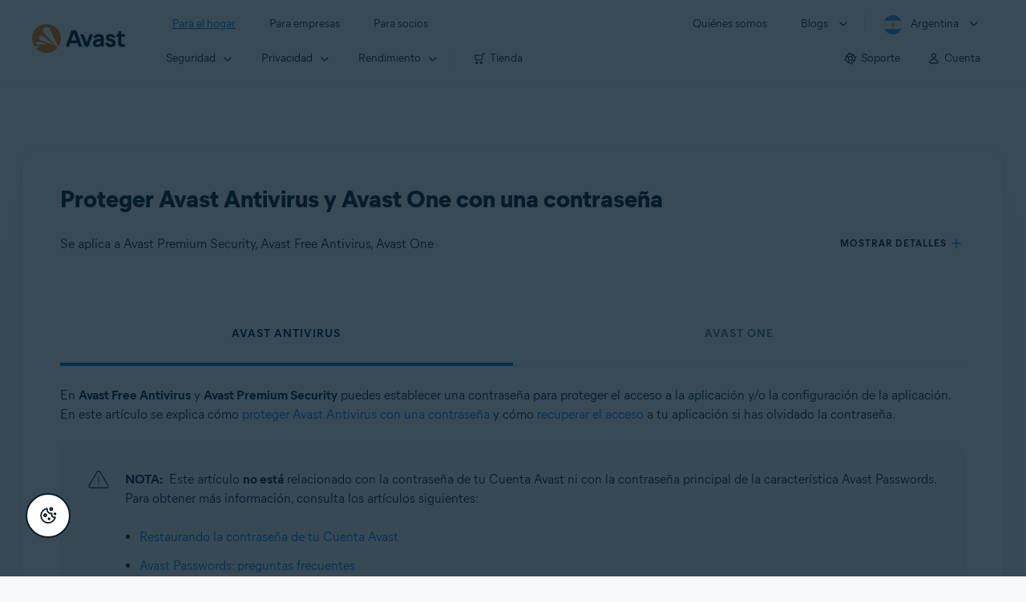

--- FILE ---
content_type: text/html;charset=UTF-8
request_url: https://support.avast.com/es-ar/article/password-protect-antivirus/
body_size: 51424
content:

<!DOCTYPE HTML>
<html lang="es" lang="es">
    <head>
<script src="/static/111213/js/perf/stub.js" type="text/javascript"></script><script src="/faces/a4j/g/3_3_3.Finalorg.ajax4jsf.javascript.AjaxScript?rel=1763413947000" type="text/javascript"></script><script src="/jslibrary/1752551382258/ui-sfdc-javascript-impl/SfdcCore.js" type="text/javascript"></script><script src="/jslibrary/1746634855258/sfdc/IframeThirdPartyContextLogging.js" type="text/javascript"></script><script src="/resource/1744102234000/avast_resources/js/jquery-3.6.1.min.js" type="text/javascript"></script><script src="/static/111213/js/picklist4.js" type="text/javascript"></script><script src="/jslibrary/1686615502258/sfdc/VFState.js" type="text/javascript"></script><link class="user" href="/resource/1744102234000/avast_resources/style/avast_css_core.min.css" rel="stylesheet" type="text/css" /><link class="user" href="/resource/1744102234000/avast_resources/style/avast_css_article.min.css" rel="stylesheet" type="text/css" /><link class="user" href="/resource/1748518006000/avast_automation_resources/css/header.css" rel="stylesheet" type="text/css" /><script src="/jslibrary/1647410351258/sfdc/NetworkTracking.js" type="text/javascript"></script><script>try{ NetworkTracking.init('/_ui/networks/tracking/NetworkTrackingServlet', 'network', '066b0000001WOan'); }catch(x){}try{ NetworkTracking.logPageView();}catch(x){}</script><script>(function(UITheme) {
    UITheme.getUITheme = function() { 
        return UserContext.uiTheme;
    };
}(window.UITheme = window.UITheme || {}));</script><meta HTTP-EQUIV="PRAGMA" CONTENT="NO-CACHE" />
<meta HTTP-EQUIV="Expires" content="Mon, 01 Jan 1990 12:00:00 GMT" /><span id="j_id0:j_id2:j_id3:j_id6">
       <script data-script-info="CHEQ Cookie Consent -- Brand: Avast -- Script Type: DEV" src="https://nexus.ensighten.com/symantec/avast_web/Bootstrap.js"></script></span>
    
    <script>
        window.sdl = window.sdl || [];

        window.addEventListener("error", function(e){
            sdl.push({
                system: {
                    error: {
                        code: "",
                        message: e.lineno + " (" + e.colno + ") - " + e.message,
                        type: "script",
                        description: e.filename
                    }
                },
                event: "system.error"
            });
        });
    </script>
    <script src="/resource/1744102234000/avast_resources/js/sdl.min.js"></script>
        <title>C&oacute;mo proteger Avast Antivirus y Avast One con una contrase&ntilde;a | Avast</title>

    
    <script src="/resource/1744102234000/avast_resources/js/avast.min.js"></script>
    
    <script src="/resource/1713355349000/QualtricsJSAvast"></script>
    

    <meta content="text/html; charset=UTF-8" http-equiv="Content-Type" />
    <meta content="width=device-width, initial-scale=1.0" name="viewport" />
    <meta content="telephone=no" name="format-detection" />

    <meta content="Instrucciones para establecer una contrase&ntilde;a para proteger &aacute;reas concretas de Avast Antivirus y Avast One en un PC con Windows." name="description" />

    
    <meta content="HC-BQFzo6kzQvIaSeSqThgPgILFxvWov4MciSVYc9v0" name="google-site-verification" />

    
    <meta content="Proteger Avast Antivirus y Avast One con una contrase&ntilde;a | Soporte oficial de Avast" property="og:title" />
    <meta content="Instrucciones para establecer una contrase&ntilde;a para proteger &aacute;reas concretas de Avast Antivirus y Avast One en un PC con Windows." property="og:description" />
    <meta content="/resource/1744102234000/avast_resources/img/avast-logo-social.webp" property="og:image" />

    
        
    <meta content="default-src 'self'; script-src 'self' 'unsafe-eval' 'unsafe-inline' https://static.lightning.force.com/swe34/auraFW/javascript/ZzhjQmRxMXdrdzhvS0RJMG5qQVdxQTdEcXI0cnRHWU0zd2xrUnFaakQxNXc5LjMyMC4y/aura_prod.js https://b.static.lightning.force.com/swe2s.sfdc-cehfhs/auraFW/javascript/VFJhRGxfRlFsN29ySGg2SXFsaUZsQTFLcUUxeUY3ZVB6dE9hR0VheDVpb2cxMy4zMzU1NDQzMi4yNTE2NTgyNA/aura_prod.js https://b.static.lightning.force.com/swe2s.sfdc-cehfhs/auraFW/javascript/THl4S21tS3lfX1VPdk83d1ZYQXI4UUo4d1c2djVyVVc3NTc1a1lKNHV4S3cxMy4zMzU1NDQzMi4yNTE2NTgyNA/aura_prod.js  https://static.lightning.force.com/swe2s.sfdc-cehfhs/auraFW/javascript/c1ItM3NYNWFUOE5oQkUwZk1sYW1vQWg5TGxiTHU3MEQ5RnBMM0VzVXc1cmcxMS4zMjc2OC4z/aura_prod.js https://static.lightning.force.com/swe34.sfdc-cehfhs/auraFW/javascript/c1ItM3NYNWFUOE5oQkUwZk1sYW1vQWg5TGxiTHU3MEQ5RnBMM0VzVXc1cmcxMS4zMjc2OC4z/aura_prod.js https://static.lightning.force.com/swe34.sfdc-cehfhs/auraFW/javascript/eUNJbjV5czdoejBvRlA5OHpDU1dPd1pMVExBQkpJSlVFU29Ba3lmcUNLWlE5LjMyMC4y/aura_prod.js https://znb3hblkjhhpwrz9k-gendigital.siteintercept.qualtrics.com/ https://siteintercept.qualtrics.com/ https://*.salesforceliveagent.com/ https://*.ensighten.com/ https://static3.avast.com/  https://avast.my.site.com/ https://avast.my.salesforce-sites.com/ https://*.avast.com/ https://nortonlifelock.egain.cloud https://*.google-analytics.com   https://*.googletagmanager.com/ https://*.analytics-egain.com/ https://www.gstatic.com/ https://www.google.com     https://enable.customerjourney.com/ https://cdn.cookielaw.org/; object-src 'self' https://*.salesforceliveagent.com https://avast.my.site.com    https://avast.my.salesforce-sites.com https://*.avast.com; style-src 'self' 'unsafe-inline' https://*.salesforceliveagent.com https://avast.my.site.com https://avast.my.salesforce-sites.com https://*.avast.com; img-src 'self' data:  https://avast.file.force.com https://siteintercept.qualtrics.com/ https://*.salesforceliveagent.com https://avast.my.site.com https://avast.my.salesforce-sites.com https://*.avast.com https://cdn.cookielaw.org https://*.google-analytics.com https://*.googletagmanager.com https://www.google.com  https://*.google.com  https://*.google.ad  https://*.google.ae  https://*.google.com.af  https://*.google.com.ag  https://*.google.al  https://*.google.am  https://*.google.co.ao  https://*.google.com.ar  https://*.google.as  https://*.google.at  https://*.google.com.au  https://*.google.az  https://*.google.ba  https://*.google.com.bd  https://*.google.be  https://*.google.bf  https://*.google.bg  https://*.google.com.bh  https://*.google.bi  https://*.google.bj  https://*.google.com.bn  https://*.google.com.bo  https://*.google.com.br  https://*.google.bs  https://*.google.bt  https://*.google.co.bw  https://*.google.by  https://*.google.com.bz  https://*.google.ca  https://*.google.cd  https://*.google.cf  https://*.google.cg  https://*.google.ch  https://*.google.ci  https://*.google.co.ck  https://*.google.cl  https://*.google.cm  https://*.google.cn  https://*.google.com.co  https://*.google.co.cr  https://*.google.com.cu  https://*.google.cv  https://*.google.com.cy  https://*.google.cz  https://*.google.de  https://*.google.dj  https://*.google.dk  https://*.google.dm  https://*.google.com.do  https://*.google.dz  https://*.google.com.ec  https://*.google.ee  https://*.google.com.eg  https://*.google.es  https://*.google.com.et  https://*.google.fi  https://*.google.com.fj  https://*.google.fm  https://*.google.fr  https://*.google.ga  https://*.google.ge  https://*.google.gg  https://*.google.com.gh  https://*.google.com.gi  https://*.google.gl  https://*.google.gm  https://*.google.gr  https://*.google.com.gt  https://*.google.gy  https://*.google.com.hk  https://*.google.hn  https://*.google.hr  https://*.google.ht  https://*.google.hu  https://*.google.co.id  https://*.google.ie  https://*.google.co.il  https://*.google.im  https://*.google.co.in  https://*.google.iq  https://*.google.is  https://*.google.it  https://*.google.je  https://*.google.com.jm  https://*.google.jo  https://*.google.co.jp  https://*.google.co.ke  https://*.google.com.kh  https://*.google.ki  https://*.google.kg  https://*.google.co.kr  https://*.google.com.kw  https://*.google.kz  https://*.google.la  https://*.google.com.lb  https://*.google.li  https://*.google.lk  https://*.google.co.ls  https://*.google.lt  https://*.google.lu  https://*.google.lv  https://*.google.com.ly  https://*.google.co.ma  https://*.google.md  https://*.google.me  https://*.google.mg  https://*.google.mk  https://*.google.ml  https://*.google.com.mm  https://*.google.mn  https://*.google.com.mt  https://*.google.mu  https://*.google.mv  https://*.google.mw  https://*.google.com.mx  https://*.google.com.my  https://*.google.co.mz  https://*.google.com.na  https://*.google.com.ng  https://*.google.com.ni  https://*.google.ne  https://*.google.nl  https://*.google.no  https://*.google.com.np  https://*.google.nr  https://*.google.nu  https://*.google.co.nz  https://*.google.com.om  https://*.google.com.pa  https://*.google.com.pe  https://*.google.com.pg  https://*.google.com.ph  https://*.google.com.pk  https://*.google.pl  https://*.google.pn  https://*.google.com.pr  https://*.google.ps  https://*.google.pt  https://*.google.com.py  https://*.google.com.qa  https://*.google.ro  https://*.google.ru  https://*.google.rw  https://*.google.com.sa  https://*.google.com.sb  https://*.google.sc  https://*.google.se  https://*.google.com.sg  https://*.google.sh  https://*.google.si  https://*.google.sk  https://*.google.com.sl  https://*.google.sn  https://*.google.so  https://*.google.sm  https://*.google.sr  https://*.google.st  https://*.google.com.sv  https://*.google.td  https://*.google.tg  https://*.google.co.th  https://*.google.com.tj  https://*.google.tl  https://*.google.tm  https://*.google.tn  https://*.google.to  https://*.google.com.tr  https://*.google.tt  https://*.google.com.tw  https://*.google.co.tz  https://*.google.com.ua  https://*.google.co.ug  https://*.google.co.uk  https://*.google.com.uy  https://*.google.co.uz  https://*.google.com.vc  https://*.google.co.ve  https://*.google.co.vi  https://*.google.com.vn  https://*.google.vu  https://*.google.ws  https://*.google.rs  https://*.google.co.za  https://*.google.co.zm  https://*.google.co.zw  https://*.google.cat; frame-src 'self' https://www.googletagmanager.com https://gendigital.qualtrics.com https://*.salesforceliveagent.com https://avast.my.site.com https://www.google.com https://avast.my.salesforce-sites.com https://*.avast.com https://*.avg.com https://www.gstatic.com/ https://*.g.doubleclick.net https://*.analytics.google.com https://www.google.com https://*.analytics-egain.com https://*.sandbox.my.salesforce-sites.com https://*.avast.com https://fonts.gstatic.com/;  connect-src 'self' https://siteintercept.qualtrics.com/ https://*.salesforceliveagent.com https://avast.my.site.com https://avast.my.salesforce-sites.com https://*.avast.com https://nortonlifelock.egain.cloud https://cdn.cookielaw.org https://*.ensighten.com https://*.google-analytics.com https://analytics.google.com https://*.analytics.google.com https://*.googletagmanager.com https://*.g.doubleclick.net https://www.google.com https://*.analytics-egain.com https://enable.customerjourney.com/  https://*.google.com https://*.google.ad  https://*.google.ae  https://*.google.com.af  https://*.google.com.ag  https://*.google.al  https://*.google.am  https://*.google.co.ao  https://*.google.com.ar  https://*.google.as  https://*.google.at  https://*.google.com.au  https://*.google.az  https://*.google.ba  https://*.google.com.bd  https://*.google.be  https://*.google.bf  https://*.google.bg  https://*.google.com.bh  https://*.google.bi  https://*.google.bj  https://*.google.com.bn  https://*.google.com.bo  https://*.google.com.br  https://*.google.bs  https://*.google.bt  https://*.google.co.bw  https://*.google.by  https://*.google.com.bz  https://*.google.ca  https://*.google.cd  https://*.google.cf  https://*.google.cg  https://*.google.ch  https://*.google.ci  https://*.google.co.ck  https://*.google.cl  https://*.google.cm  https://*.google.cn  https://*.google.com.co  https://*.google.co.cr  https://*.google.com.cu  https://*.google.cv  https://*.google.com.cy  https://*.google.cz  https://*.google.de  https://*.google.dj  https://*.google.dk  https://*.google.dm  https://*.google.com.do  https://*.google.dz  https://*.google.com.ec  https://*.google.ee  https://*.google.com.eg  https://*.google.es  https://*.google.com.et  https://*.google.fi  https://*.google.com.fj  https://*.google.fm  https://*.google.fr  https://*.google.ga  https://*.google.ge  https://*.google.gg  https://*.google.com.gh  https://*.google.com.gi  https://*.google.gl  https://*.google.gm  https://*.google.gr  https://*.google.com.gt  https://*.google.gy  https://*.google.com.hk  https://*.google.hn  https://*.google.hr  https://*.google.ht  https://*.google.hu  https://*.google.co.id  https://*.google.ie  https://*.google.co.il  https://*.google.im  https://*.google.co.in  https://*.google.iq  https://*.google.is  https://*.google.it  https://*.google.je  https://*.google.com.jm  https://*.google.jo  https://*.google.co.jp  https://*.google.co.ke  https://*.google.com.kh  https://*.google.ki  https://*.google.kg  https://*.google.co.kr  https://*.google.com.kw  https://*.google.kz  https://*.google.la  https://*.google.com.lb  https://*.google.li  https://*.google.lk  https://*.google.co.ls  https://*.google.lt  https://*.google.lu  https://*.google.lv  https://*.google.com.ly  https://*.google.co.ma  https://*.google.md  https://*.google.me  https://*.google.mg  https://*.google.mk  https://*.google.ml  https://*.google.com.mm  https://*.google.mn  https://*.google.com.mt  https://*.google.mu  https://*.google.mv  https://*.google.mw  https://*.google.com.mx  https://*.google.com.my  https://*.google.co.mz  https://*.google.com.na  https://*.google.com.ng  https://*.google.com.ni  https://*.google.ne  https://*.google.nl  https://*.google.no  https://*.google.com.np  https://*.google.nr  https://*.google.nu  https://*.google.co.nz  https://*.google.com.om  https://*.google.com.pa  https://*.google.com.pe  https://*.google.com.pg  https://*.google.com.ph  https://*.google.com.pk  https://*.google.pl  https://*.google.pn  https://*.google.com.pr  https://*.google.ps  https://*.google.pt  https://*.google.com.py  https://*.google.com.qa  https://*.google.ro  https://*.google.ru  https://*.google.rw  https://*.google.com.sa  https://*.google.com.sb  https://*.google.sc  https://*.google.se  https://*.google.com.sg  https://*.google.sh  https://*.google.si  https://*.google.sk  https://*.google.com.sl  https://*.google.sn  https://*.google.so  https://*.google.sm  https://*.google.sr  https://*.google.st  https://*.google.com.sv  https://*.google.td  https://*.google.tg  https://*.google.co.th  https://*.google.com.tj  https://*.google.tl  https://*.google.tm  https://*.google.tn  https://*.google.to  https://*.google.com.tr  https://*.google.tt  https://*.google.com.tw  https://*.google.co.tz  https://*.google.com.ua  https://*.google.co.ug  https://*.google.co.uk  https://*.google.com.uy  https://*.google.co.uz  https://*.google.com.vc  https://*.google.co.ve  https://*.google.co.vi  https://*.google.com.vn  https://*.google.vu  https://*.google.ws  https://*.google.rs  https://*.google.co.za  https://*.google.co.zm  https://*.google.co.zw  https://*.google.cat" http-equiv="Content-Security-Policy" />

    <link href="/resource/1631772097000/AVAST_fav_icon" rel="icon" type="image/svg+xml" />

    <meta content="HDvQENtB3klaadSqitR6HB5oN6t2gzFY-aT5vaRSdkQ" name="google-site-verification" />
        <link href="https://support.avast.com/es-ar/article/password-protect-antivirus/" rel="canonical" />
                <link href="https://support.avast.com/en-us/article/password-protect-antivirus/" hreflang="en-us" rel="alternate" />
                <link href="https://support.avast.com/en-ca/article/password-protect-antivirus/" hreflang="en-ca" rel="alternate" />
                <link href="https://support.avast.com/en-gb/article/password-protect-antivirus/" hreflang="en-gb" rel="alternate" />
                <link href="https://support.avast.com/en-au/article/password-protect-antivirus/" hreflang="en-au" rel="alternate" />
                <link href="https://support.avast.com/en-za/article/password-protect-antivirus/" hreflang="en-za" rel="alternate" />
                <link href="https://support.avast.com/en-ae/article/password-protect-antivirus/" hreflang="en-ae" rel="alternate" />
                <link href="https://support.avast.com/en-id/article/password-protect-antivirus/" hreflang="en-id" rel="alternate" />
                <link href="https://support.avast.com/en-in/article/password-protect-antivirus/" hreflang="en-in" rel="alternate" />
                <link href="https://support.avast.com/en-my/article/password-protect-antivirus/" hreflang="en-my" rel="alternate" />
                <link href="https://support.avast.com/en-nz/article/password-protect-antivirus/" hreflang="en-nz" rel="alternate" />
                <link href="https://support.avast.com/en-ph/article/password-protect-antivirus/" hreflang="en-ph" rel="alternate" />
                <link href="https://support.avast.com/en-sg/article/password-protect-antivirus/" hreflang="en-sg" rel="alternate" />
                <link href="https://support.avast.com/fr-fr/article/password-protect-antivirus/" hreflang="fr-fr" rel="alternate" />
                <link href="https://support.avast.com/fr-ca/article/password-protect-antivirus/" hreflang="fr-ca" rel="alternate" />
                <link href="https://support.avast.com/fr-be/article/password-protect-antivirus/" hreflang="fr-be" rel="alternate" />
                <link href="https://support.avast.com/fr-ch/article/password-protect-antivirus/" hreflang="fr-ch" rel="alternate" />
                <link href="https://support.avast.com/cs-cz/article/password-protect-antivirus/" hreflang="cs-cz" rel="alternate" />
                <link href="https://support.avast.com/cs-sk/article/password-protect-antivirus/" hreflang="cs-sk" rel="alternate" />
                <link href="https://support.avast.com/de-de/article/password-protect-antivirus/" hreflang="de-de" rel="alternate" />
                <link href="https://support.avast.com/de-ch/article/password-protect-antivirus/" hreflang="de-ch" rel="alternate" />
                <link href="https://support.avast.com/es-es/article/password-protect-antivirus/" hreflang="es-es" rel="alternate" />
                <link href="https://support.avast.com/es-ar/article/password-protect-antivirus/" hreflang="es-ar" rel="alternate" />
                <link href="https://support.avast.com/es-cl/article/password-protect-antivirus/" hreflang="es-cl" rel="alternate" />
                <link href="https://support.avast.com/es-co/article/password-protect-antivirus/" hreflang="es-co" rel="alternate" />
                <link href="https://support.avast.com/es-us/article/password-protect-antivirus/" hreflang="es-us" rel="alternate" />
                <link href="https://support.avast.com/es-mx/article/password-protect-antivirus/" hreflang="es-mx" rel="alternate" />
                <link href="https://support.avast.com/it-it/article/password-protect-antivirus/" hreflang="it-it" rel="alternate" />
                <link href="https://support.avast.com/ru-ru/article/password-protect-antivirus/" hreflang="ru-ru" rel="alternate" />
                <link href="https://support.avast.com/ru-ua/article/password-protect-antivirus/" hreflang="ru-ua" rel="alternate" />
                <link href="https://support.avast.com/ru-kz/article/password-protect-antivirus/" hreflang="ru-kz" rel="alternate" />
                <link href="https://support.avast.com/nl-nl/article/password-protect-antivirus/" hreflang="nl-nl" rel="alternate" />
                <link href="https://support.avast.com/nl-be/article/password-protect-antivirus/" hreflang="nl-be" rel="alternate" />
                <link href="https://support.avast.com/pl-pl/article/password-protect-antivirus/" hreflang="pl-pl" rel="alternate" />
                <link href="https://support.avast.com/pt-br/article/password-protect-antivirus/" hreflang="pt-br" rel="alternate" />
                <link href="https://support.avast.com/pt-pt/article/password-protect-antivirus/" hreflang="pt-pt" rel="alternate" />
                <link href="https://support.avast.com/ja-jp/article/password-protect-antivirus/" hreflang="ja-jp" rel="alternate" />
            <link href="https://support.avast.com/en-us/article/password-protect-antivirus/" hreflang="x-default" rel="alternate" />

    
    <link crossorigin="anonymous" href="https://www.google-analytics.com/" rel="preconnect" />
    <link crossorigin="anonymous" href="https://www.googletagmanager.com/" rel="preconnect" />

    
    <script>(function (w, d, s, l, i) {            
w[l] = w[l] || []; w[l].push({                
'gtm.start':
                    new Date().getTime(), event: 'gtm.js'            
}); var f = d.getElementsByTagName(s)[0],
                j = d.createElement(s), dl = l != 'dataLayer' ? '&l=' + l : ''; j.async = true; j.src =
                    'https://www.googletagmanager.com/gtm.js?id=' + i + dl; f.parentNode.insertBefore(j, f);
        })(window, document, 'script', 'sdl', 'GTM-WPC6R3K');</script>
    

    <script>
        sdl.push({
            session: {
                countryCode: "AR",
                secChUa: function () { return navigator.userAgentData !== undefined && navigator.userAgentData.brands.length > 0 ? navigator.userAgentData.brands : [] }(),
                platform: 'MAC_OS',
                mobile: 'false'
            },
            server: {
                provider: "Salesforce",
                platform: "web",
                env: "prod",
                dataCenter: "-",
                sdlVersion: "2021-05-05/v1"
            },
        });

        var a = new URLSearchParams(window.location.search)

        const kbParams = (function (data) {

            var result = 'no categories selected';
            try {

                if (Array.isArray(data) === false || data.length === 0) return ''; // Check if the received data is in array and if 
                const resultObj = {
                    'xm_journey': 'N/A',
                    'product': 'N/A',
                    'article_type': 'N/A',
                    'user_group': 'N/A'
                }; // default

                const dataCategories = {
                    'xm_journey': [],
                    'product': [],
                    'article_type': [],
                    'user_group': []
                }
                data.forEach(category => {

                    if (category.length < 2) return; // Ignore if first element is not 'Data Categories' or the array length is less
                    const key = category[0].toLowerCase().replace(/\s+/g, '_'); // Format key
                    category.shift()
                    dataCategories[key].push(category)
                });


                for (var cat in dataCategories) {

                    var firstCategory = ''
                    var br = 1
                    dataCategories[cat].forEach(dataCategory => {
                        if (br === 0) return
                        if (dataCategory.length === 1 || dataCategory.length === 2) {
                            if (dataCategory.length == 2) {
                                if (!firstCategory || (firstCategory && dataCategory[0].indexOf(firstCategory) > -1)) {
                                    resultObj[cat] = dataCategory.join(' > ')
                                    br = 0
                                }
                            } else {
                                firstCategory = dataCategory[0]
                                resultObj[cat] = dataCategory[0]
                            }
                        }

                    })
                }

                result = resultObj['xm_journey'] + '--' + resultObj['product'] + '--' + resultObj['article_type'] + '--' + resultObj['user_group'];
                return result;
            } catch (err) {
                return 'categorization failed'
            }


        })([['Product', 'Device Protection', 'Device Security'], ['XM Journey', 'Onboard & Use', 'Feature Usage'], ['Article Type', 'Instructional', 'Product Configuration']])


        sdl.push({
            event: "screen",
            screen: {
                location: {
                    url: window.location.search ? function (a) {
                        for (var b = ["ASWPARAM", "aswparam", "_ga"], c = 0; c < b.length; c++) a["delete"](b[c]);
                        return window.location.host + window.location.pathname + "?" + a.toString()
                    }(a) : window.location.host + window.location.pathname,
                    woParams: window.location.host + window.location.pathname,
                    protocol: window.location.protocol.replace(":", ""),
                    path: window.location.pathname,
                    hostname: 'support.avast.com',
                    hash: window.location.hash,
                    params: window.location.search ? Object.fromEntries(a) : {}
                },
                locale: 'es-ar',
                screenCategory: 'support',
                title: document.title,
                type: 'support Article'.toLowerCase(),
                name: 'password-protect-antivirus',
                lineOfBusiness: 'Consumer',
                screenId: '',
                kbCategories: {
                        brand: ''.includes(';')
                            ? ''.split(';').map(p => p.trim())
                            : [''],
                        userjourney: '',
                        platforms: ''.includes(';')
                            ? ''.split(';').map(p => p.trim())
                            : [''],
                        subscription: ''.includes(';')
                            ? ''.split(';').map(p => p.trim())
                            : [''],
                        "categories": kbParams
                }
            }
        });
        if (true) {
            function removeUnwantedParamsFromLink(a) {
                var b = window.location.hash,
                    c = new URL(a),
                    d = new URLSearchParams(c.search),
                    e = ["ASWPARAM", "aswparam", "_ga"];
                c.search = "";
                for (var f = c.toString().split("#")[0], g = 0; g < e.length; g++) d["delete"](e[g]);
                return f + "?" + d.toString() + b
            }

            window.addEventListener('DOMContentLoaded', (event) => {
                var elements = document.querySelectorAll('a.dl.external-link');
                for (var i = 0; i < elements.length; i++) {
                    elements[i].addEventListener('click', function (event) {
                        sdl.push({
                            "user": {
                                "download": {
                                    "products": [
                                        {
                                            campaign: '',
                                            campaignMarker: '',
                                            sku: '',
                                            maintenance: 0,
                                            seats: 1,
                                            quantity: 1,
                                            currencyCode: "USD",
                                            category: "Consumer",
                                            price: 0,
                                            tax: 0,
                                            brand: "avast",
                                            link: removeUnwantedParamsFromLink(event.target.href),
                                            offerType: "download",
                                            localPrice: 0,
                                            localTax: 0
                                        }
                                    ]
                                }
                            },
                            "event": "user.download.products"
                        });
                    });
                }
            });
        }
    </script>

    
    <script>
    /*! Declare GTM dataLayer */
    window.dataLayer = window.dataLayer || [];
    /*! Dimensions to dataLayer */
    dataLayer.push({
        'contentLocale': 'es-ar', // Replace with correct language locale
        'pageName': 'Avast Support',
        'contentGroup': '(other)',
  "articleProductCategory" : [ "Avast Premier", "Avast Free Antivirus" ],
  "articleType" : [ "Basic Usage" ]

    });
    </script>
        
    
    <script>(function(w,d,s,l,i){w[l]=w[l]||[];w[l].push({'gtm.start':
    new Date().getTime(),event:'gtm.js'});var f=d.getElementsByTagName(s)[0],
    j=d.createElement(s),dl=l!='dataLayer'?'&l='+l:'';j.async=true;j.src=
    'https://www.googletagmanager.com/gtm.js?id='+i+dl;f.parentNode.insertBefore(j,f);
    })(window,document,'script','dataLayer','GTM-K6Z7XWM');</script>
    

    <script type="application/ld+json">
        {
            "@context": "https://schema.org",
            "@type": "Organization",
            "url": "https://www.avast.com/",
            "logo": "/resource/1744102234000/avast_resources/img/avast-logo-social.webp"
        }
    </script>
     <body>
          <div id="ZN_b3HblKJHhPwrz9k"></div>
    </body>
        
        <link crossorigin="anonymous" href="https://static.avast.com" rel="preconnect" />
        
        <script src="/resource/1744102234000/avast_resources/js/article-scripts.min.js"></script>
    </head>
    <body class="es-ar first-menu-for-home">
<form id="j_id0:j_id40" name="j_id0:j_id40" method="post" action="/avast_article" enctype="application/x-www-form-urlencoded">
<input type="hidden" name="j_id0:j_id40" value="j_id0:j_id40" />
<script id="j_id0:j_id40:j_id41" type="text/javascript">anchorToCtrl=function(anchorParam){A4J.AJAX.Submit('j_id0:j_id40',null,{'similarityGroupingId':'j_id0:j_id40:j_id41','oncomplete':function(request,event,data){hideLoadingbarOnBackendIsDone();},'parameters':{'anchorParam':(typeof anchorParam!='undefined'&&anchorParam!=null)?anchorParam:'','j_id0:j_id40:j_id41':'j_id0:j_id40:j_id41'} } )};
</script><span id="j_id0:j_id40:dummyPanel"></span><div id="j_id0:j_id40:j_id502"></div>
</form><span id="ajax-view-state-page-container" style="display: none"><span id="ajax-view-state" style="display: none"><input type="hidden"  id="com.salesforce.visualforce.ViewState" name="com.salesforce.visualforce.ViewState" value="i:[base64]/RSUTbg0f2sos/6d1nyYcNFHCxv960HzrrALbd+0jCp24IN1kUEgrppZ95v9uY6+f6rNcV8TKvTQcO96bCWiDXa8zPoAYX7d9SqF3d2GhNnlr0rqiHmbspcHkW9qS4up64fZhA9+PxmU7eJm+Jycg2TSpnsGoBKEdAYL+Oqk+GnIgibiN5ECFcFokv/iddC2Y44l5gNprcvoB90/Y0navt1kMGdhRq2YiHeK9X9XjZXLWPwIWqTsXkrTsJFNPrVfhwEnBUWX+SYKh4uVtWE/qcU8T0vDxTCtr0RQziPskpkyQT97vp2pbt6Zb7b1P/LdWT1C6N3LfoOX4KL0YmYFeGm4q+ZTpu0rozPeMnEtK3LmgvzB5np8lxE/kpvT1SwtiRJw17Fxc47ZTPwYGHpZ0zTeNC5Ced/kSPBhEig1/6zbbe/+IJvkjIkPb5M9rgDUcSjgSWoUj8efB6/Wd6jKvQ2l6581YYfgfKuslTlSTE0H4ls4a0crn7p6skZ0+qA1wGAG2Hv+uOC28rdIzGdHHzd1ES0YPihmp7NaaO1QUCNPXu3zNPmG4b0KwiL/1UoSh6Q2H8s+5WFgHCpuz1KVJ7sS6IWMYKknP0P9EoN9Eg8RdI+GhibuRcszjSPP1QQ5TfQ6xBcSIDASenn/ViLcoPURZs9NTrGD/mJ8ie0iU2ONvQAwm9jx0dCogJ1TtDFUuijirSpN7m7gRLIbKqSCXK/olOyxx65Q+n/nHUCIN9u/ZoVrxwXooi7BlHk2liSO5NK4KLTUrcLCTN5uoOasrRQOnXB2LdL/GqsbKv8QnevHJemwA3HV0Uv+nlq0zw32q9g1gMNAJSvvOlBBKN2shIjqx0DtYjhmQwcwDeRpqENQT9KT06CkdmyVDt3HjtK3My98tgJZ3HnBYWa55UprUP8TnruQkaLDYuBT1B+YXCMrePZhPxFy5TiSqmpKyFFlW/yflpPC6Nyg7A5S6FATh1TVzpdhovcj7LHipoCLOSyPptHSRHf0ogF7bJl432VOcdnRhoNeKOnOE/nAnTZHAS3JyJwoAa0w1ZpzAHcUlHsSvkl6HXut0ZrjjiyZS8LLb43a9xaH11xedRmGf98zjEvCD1pae2VPgMpRAs8M3pvGdkMiFRFFpw3U/hQpI8x3yRWBivZg+h6JsUVWukfNAn9lqvsSbkoi4kFXv2Be6fVazH/iw62FgdzJrgGQ89c4C9Mgf83vbaBnbf8DLnFUicZuU2zu9r5+zjWSK+36OY04RUo1YBcK/q6jSUSRoXPABactKiZ9MqsvJCbTgiNjjkAYbWrBmXvXA/WBCkjGljgNJYKvQ+qKl5Pu3wVSpHmIsGorBYiSyqxp/s2ox+MrsSXnkU13ExxEbey5MY3Xkikp5cnUaCyXkrF0ixcIAJ59yKKmuB5ZUI/Wi/4KY+4F6WXVa+WM52FKObQcLEkWXyb3N7pZVG63CRwxfoRpX9wisFqb+w/mm2YrvHxlH48JnQXq1J3iT1+3cu9yaLBFgT+Fg+oZkSbbbpAu1VymecNZthS96mEAobmhj/JMZOewjlIIJTbzCmiW3qeqai7+g3vrKzCywhVNeVAPZ2wgU/R/hyS8jlDbnuTbn4PKc9a3Lar+iRrnq7GWmVH1dgNRVw+8EJUVlAeW0mf14Fl6rF6KkjL9Afu7uTUHMf3fIYpZc8PzX1jfqE3SqqviHIIpJxa7sveXDIvBXvULXZ6l2FdBYkUax22l2guE2WFW0GJiPIcqFnprRcqBqToDYOyOu9l+5SJb1VcMO7WcIP6JJ0/[base64]/o7viCAc02gyB47ogYtshMZqiqvrpDpdHNHT5Z60WAQTIc9a3btCQyfM5rZD3kwpW8D2y86TgAgekZtsvxtksfHAC7gJt3GCn+jQu6+3PkfiN0fK5uv9ry3vLadNcep5cn13XjK6MZwjbJY8QpGoWqvdRh/j0OH7jL02HurWA5t9dujfAQSg0J4/aKKE/wJMI+vrpOh5IejyK+D7lfJLOWKSuSCHUTJTbGdmlGTWLWKTJWHeyAksNbRAE5dH7EibRiW6oJeMiyldIWYbPPUCizUaUx/[base64]/v/Nq/1vo6XXA6CsLF3s2RpRAI2WFatWRRD4gDt2XLWV/ZkKuwqPi8JggVtssLbB5Aa1efwNMfLGXeX/YWPwqOZG3Z5l7BcM3kCxbQjE11JOuPMxdyZIOrPSEN6tiU59AZRMH0kzTAvjjSLFDZlP+YyAGxwXgYAzXrfeHSyUXzRSoj9VpjvitGTxDzdMYUmQ1dQc67DwpFHaDSqIKLd4Br7XgjtqAncZqB64EV7aX6OjyLp7D/edIbHhQoYq2a/GaH1LAywRTfCe6SfjHYBQ4lS94HyLboA1b/P4kIb3rpIrTWmUnpCd/Gz6L3HFA7PoqiOdWUVPGipdBPlD/FyBuZvYBTmBPJWjWkDJHhm2plMlEb9bHM2l96fGo6Q/[base64]/ovLtOjxC9e37ij8TOuUl+1neEIFNVrlOnMdbhEndVGXofyFU12WlSpjX2ec93+RarsjJPDjLSghs2qGg8gW0tjy2RQ4iwnDOz6N2IOFL1bDN6JdUrLObAfqLgdpO0PSD71IihBdonuy0Q/ywF9eeULS1CyIC49HhJnrAJQhvaRUeqPhKuIqcgnRdYki1KqAYLIzkLzrsJqps73Xk0hLB/92Zk5z4sVmwbtWas/XN+GAztAHOxSk1TmseWFzyQu/I7D7hXyo4Wvjo3ZT38Xz3cKZn6jO1yY6OrxkgwwRF4IOz1ZJSnscoy7fwLOi7lq+ypQF8UGV5DejozCyGgJyPESbYt00Pbmu/klb+ax8Lh7jEyWHT4yGOB5mhkjRbz6hBIccVb8XbFBSn/oKjFefppEnTKRK7+g8Us3bT73H2g2cyWYKSWf7GuAcN4bcoZyFCwHuQgmxkKgix+ug4wLz+imsN9WanHIKqGKoOaGRx8jhQqoppVHBABT4kkX00gg5XSHBoMX1Q+pLccmOjZeQPgEG8YPgrKjlxbKX7d1SCVOoh2KBEuc5hvyhbq8URgpcviunbngi/bm/[base64]/lr38O1YcbumwukEHzWsDysuEC8UTKE7Mcabev+CxS0k2QvVP3l1Y/LC7P1M8Kb3wtyzeHZHO9bQ3QxBuV/HVQZ8spu7OOUZHtxLyBewdksfer4Cvb8gtapRDe63SEB3cFlgHjr29OPIbJnf+WUWpwg1zoFwac4G5+LbKaROevtMRpKJl/QWWxVZPBgHWTGRQF/fMVaIbGtRdpVrNRWMiJCqBK5L+LR6o9NfbIdd/6Xuo50yFfT3fjqFbA3MsOfMB9AcAUaBTzBeYrgqEeBdA9Oq/aBFTYjsmqNmB4vZLgcphil9bwW3uaHNQLxSpzw9BoiKTxxzVFmCLujQT2Z+kTtcdizpnHyyypZJSBZ+FvVvzyQ7RJL3U1LxtvMeGn7jcvxBm/YKCQ30z3Xof2ImiNa3FEtP9yqXc7BDKnxHmq8VGJQbNimz9IE7IJ7rn8EpUq3HZw1wzOzLKW0Gh1xWthlMcmGBZK5uu54vJPmcXRKfZQ9eTj72GuMar/NNB3iJSUzPwazIDsTFZsSUvGUvoMlWx60Zs4JfIBQdHzU4eWEZYXB6Q6Dsoo5nZ9mHgYfBTHEaPvjsq2/NTirk3WRobPLsp7THgw44qsEc2PPX32mGDmhKn9v3RDpLVByU0GgXFhhnS+BjDQg8p6vMHERLl6WW/[base64]/RhEj2fT86yUNQ3kmDhUD4H0fAM67HLjKCbWvQI+fN7zBKAZRYI3xXmWWQ3/a7TPmcl+t5IkptktDB+D+Vqg2u1GXI9Dz8VbU2BNdQdo9dqlQ+GErlxfGTw892M8IrA5KRz/ai72LRZUKKKTEpokNv90Y58HYAC2BNrgztqzUk1aCcH6aIKM8d7Jh5xNjxhDmrvSOxpQS0JQ3EcQ8Zfr2mPengtZyzmRsaVJXgL3/Z6tk6fpXddUipOAE6lqMbNhDrASI5zxdHJsoQ+7smvbVLOOQdJ/va/o9QvtqjvUisyzvfWvdZGo3FaeL56VIQRhWd5cxGrD1wxJMC8VIRZYzSdnLKSeKy86i4srX1BMy1s+Wg3eZWdk3rwvSLRZbrUKDSTFZhB3BnvtFMOYO/rakotI9/mM0TdvfgMox7ctYTFox+gCHqBFwlRPdprqPCpfV9o/4ooiIZm8XpRIGOhPJqSfIpD7EQ9TJsUEkNHs3qXX5on8/ruZDBhs0lVt+DJyvrKpJ8Ia6NHLEHilZx3gDo1s3JoNwIrMFr7taHqsNcI5cWnlwbRAkYGvy/bHo3M9u0JPnvd0IxgcbgMCAXsaztl7xs9ig7bZilMMCd9tHU2kfRQgH9NMg0wgCB8a9gMr2pXpvjY/VRlWsrj1bRKzMa2HBUqMRbz10HO//mh0rs26XMLsGKKiuSY7eQLkJB5ulryIo3lOxx39V2PSU3+C+TFDCLGitpB7S/h3VnGHxuV6HOjH1oPANzyCX8Ns/wc277F7tH8JJSK/BZrt1gYFShbtuN6XqLpOsg2pGNgXyWOrePs4OqTAzq3OSNCfctjdOgQUIC6CF3F9hwhTNlEOLTUoRYZSpvSP/3ToSmMeY6qJ3o1xsOr8oMmAzysRiGpMM2APZ9R0hoqJ2Jph5zI9UHIFCKbQswUOMmQUdko7mtzz0mam1ekvzoMvXI04M9blD14YCzzTlLCMhNhoiCyYY+4w0mw6S4LeW9SkXP8DtOh06l83AbjinnRciT7N4PzGTR6/Q4XmcjAqh8uRzk5cLHToDJIq1gm76cVIMFRBlbZQL1pC0ZhQLVsDTWzfSq2ppWzdEyIpnlfIOiRSA3YV1n85lgisJcArqYHTktoJnECLk6pQUOWMWNNy/E4UHwYcl3vIkILFcPHoThyCI9wygAhJ9ytoOeYoNqWO3NCs5gNpbQ4iMLN7bTQC/zXK+X52sTdJcoeJw5OyK6itnDZvqOXLedYudyp/[base64]/frMtAsCMp9U6eyyt2rmQKTA15IvO3ALUalnKm7Qzb0uCbNwLMg41JpS2eAbJEY3tCOJsvhQpgLEmtkuQ8dwCjM1GVTwbCh2kFTd9i3wRaanpKosuWMDurhxUkETkD2GqRX0c3ZfaYKeA1lDU9edwTm9FV/H0JqN+4c6yenNdB6zaTR2fqyTwcWJZMvUnAWYZan9SllXafKafIBIsJKIneqU4069cIBNO6Y8syno9mJEEJSldGdk6KWyoichJjtWetiIQkEEtiyVCi8pzQPnwrHtWxtIVHUwdMbeB5SUB/a9MpRRkZQTPNWBE/1A1q5EupZ0z6ZmVZ0mRpxKuL1ddesdEPRkEqydB6tsmxV7NP0iiWgEdOgLbLNRbh0SkdBotTryueZ0byDgOkpeXtmW0HJ3LQnl4XS9/bGn990TUPeC9+8L74+BUjMGIAGA/g4Uackj/OcHmsJTzN3wvUU597/24oaY8VuOiuykAQVh3IlIMFBB/zo1FugXTPQXgJG2CJsxU/SwFb2chjSmAL2snS899HpcKf+et/naupVC0ZHbPtkqIT6Ps3XssnAqWie0eC15R0ViKmR/bR2BQnwl4/eOr/KvndGnEC1cyTlqKBeConZGVgHXOpNRffeSgkAnJOdWNvCarpkLra+nogIMtCbYunihjGt4dXYaox/WmdPeuIx+YXHA+xAPKtlFJlqGYR/[base64]/60/YjAeP4oda7OYMCXkBvTQX1d4GuOX+AVHd0u3Xd1t2Ur5ekY6sMp3ilkDuRDJVWhflCcXDLbS9d1yhiXzyXuywC8/sIwcMlW7tqwMnBhCnQ6VhgfWTLm/F3++3l4hNNwSNGnH1Fbh/CNFrIAGGdZ7RGjaN6mm+Q31GfhW3p5g+23+u1pQJ13QmHE4Jq8SnLPTkurkEzcrIR5xzcyLjLbGyHzDtq9LzFBXkd/oNS6+IG5230tPdWtfJK/CPqsXX7QbhYHnSsTqzLKQUrxG2rU94v+VyA/gnJt//n84Oggmn79FBOaenygHLPSCpLGBQLfE4Snhq/2/kOvXaOoZw4OYYoFXeNv8LVgUmgDL2k2pC9/qC8/DRpWfe9bIRVo7cILL1E/U1odK5d2IZo2SuAnlvE+2mqF4+sgSTow2mKYSIoVAD2bunOV3uFBM1POwFvaE7X7OK6WT49xUZkJRdpEKmTcos47oM64BKh4g5A5mZsSFFCI0pHF1rVAS9hbrjas+X9S9XI/dHuzujxZIalmu6npW44CpUIdwx1g+1oTtDpPbVACtm4DD0Pr4+iLtnRyf/Wi+/e0jSDdjnhPI6KoejrjLkuQ49R+2c5srapXiqyUkR6AUwJGUaUNHvy0J08p2us85oNMnYU9e8W9iOnfoX5BOssfVglv6KS4WqwHcfgFjEd+kIY+/ALkrz6UFamtUWpCOn/DOrKIBYon7BUFknRiOwyce1swvDPWBg03fnuFA+xzd7I1Jf7R4NdsJUR9dVJ0DLEeArvj1oGsaeHH9STD7JCRoPaXIurDMsRlGzMfNpd5mDszi1NiIWwxT7SsHMrMITHOSpiBbCLfZT/McZ96u5Mjd85L2M66sk19GzuG1GApkfxC1zl6vmdMB2gtsz/1X2j8kj/y9V7YG7791NrKDS60AxMbn9HCGA/owOXEX/BTGZBfy6Lin88mFrM94qf8eNd6iG1iZu8xlVx1AxHSphFJkSdarhZiDKf9S7zYOLHbjeGlf2d0qBndaXmzH2ns+6kgyl6QdFAAjR3hQaFTA65d3DlDCv6OZSkOj+jHTKp22u6y07S/zRWxFVIbPrNN+UO0HHipNRSg4P7a+MZT8FzTbb2ePjSuuijWSZuEFLxR04tPJHaSSJPRuJ/traZWKRzl4AcUHosHQ6Cc/[base64]/wwqyVSdqoCbvXjX0MTmg3FSPhdxGceVp9VWsh4qvA19pyP5mhqzW6BRgaKI2pXNNszal8hS7rC0OWBgVSSr5+mv0E+JOtaqEidgeplJZmhpN7h4khAmrWO+7W1kWsYD9gYXIJMBULJIdAnpSxvPvkIgYnZ/TRy2B5lZ+6lbctc2PhHrvB6EAWU/YdMOn14Pe7aG8G9nu95LCVG5bVeaAiBdWnkYFVVBhv8Jw3yqofY2qBz9mV3fm0hGgNRI1brxshPwSwql6yIAxLqR6Lbzh3I0qlago3S+RgGps6UGT+Ef0Pp5sJ+syt9OwRdjFy1OX/0YBmbuhVKs6zyZf3s76281jYkdlJqu3c+YYe/2uYXMus7QgLtlM7p7wmaQt0ZEhnjEZwQQ8gK+veojr2ldJJrJhlmLMQtlwZ7YzK5XSBFE96AHCvcMomI3QE/i2+y5Ukp1U5ZKOD2aGiFPn4itcmznsfIvT8IZj61fN6eBvZmuzmnJuKTW7ZUn4n/OFxF8gVfo13t4Qk2B5U8k7x4tEid1hBPOW/lPfoEZwDaHWcuZKacunyoVB6uBdWrW8Vd214EI0iAini7IHvDC2wo8yUxpNuWlP/UZAblXSUCBFHFkkbJF6dhhwvCQJpV3PBZ3Z2QYM+c5+gSEUW/qD/gAK7Q481UzqkBb6feXBsWUDOWLGXzj4JjdhI0JiOpf404BrCOhu4b5B1mQ+WNxnVNfdxTzjTJ2CGPyfZP43M9DmJMEo8s0RPTgcY8toUW2xn//BXLETsxWvgZosnCeU2oC1nsls+lQSbtMVoD9xpGBG7ls9uY8k1iUp2nSPaqBo2ObiZ99Y5WME3Xl4tATIqG8WVZ+n0hbjNis2r+IX8XlKhL+O/B9Ki7+tU4yja5pDZ+/1x1OCNNk4PIjiZ/lgL4NT/c3UO9KH/mNyupqm2fyeyyE/kIQVCXwZPWxdlOMAHYORjdmdpYU2cajpXeWYMEOPXC57+7GB2fZL+6OQ9hlKg+QI3gDWcjCLHuExvrlbRSOXGYCUz0bkvQ6MgyxXqa8P0I7TmF10r2Rc+gdYmiV/MMW2PYXhGzBQI7Dbqwf6fxcTl5nKWaaL0Ze9M4yHsPjogZzCDCJ3dGiA17l6jL7EnSTM/f4z6FC+Wqd1qrO664LrVX3b7t5/EuHwpib3i/wYXXe4hntL0EEiuzQAekEYJC/k5NuDDf/edhtNQvB4UGxuawCFOSw0dhrZHgjYDd9cbSTYA6BkgLO/Z4c/7D6eWGNtcjBZvxU5DZCGd4CBbMPhC1VThspxpbASTu/mypV2OeiUsbMz3enKbKSYCOv1QBYkfbhuHpxPcyXo7yfGPxMligAjdb7+dK4TSum06Xc6hG0PaYOXYRK/[base64]/UILVjLBbjqJfbhxrdnb9sLwfh2jMmMG4y1ZmMtKdghNN1gXUgLbxrDCNFfgo7zs9HCeNQMt748UpkAAea1EXKHMRBZJI/7OigNiPgBt/RJGBlySKOhGEawi32bwwmaGLYSoVxbqdh+C4tH0OtIArV5lMsSo/ontR00DLw/xEFbI6UcqFZCVtH346RxJfgZLDaOk5eQWH1EnLFIfBlsKJxsXwbZis94ripS3/N+zEwSa/07DDZ8B/SC56gjUYlJcxzZzK6JkkoIDT4Qn0mKSlN/UwGKGB9hpTchPfbbM2gdAl7DufPNoYyLGkKuYjW5xeIBiQtQBDBaUgk9FUStl+BIzNd74Mz0wckt5QSyvmkF0BnbYrMKMFTXButdRHkdc7dPALrkgRdqqJRTLwyad7uBsz5QrKX3iYj870QgBEYkafwLFKUaeOCSZmXZuAT78/VTz5NZbafOkiAGKBX9St4Ip90IVtTbUJ91XJYVM6lMF5P8f27wCAxoT8hKuWKAdKPEtlpjqqyL3qexVGX0rAWrQIreFc3PmO26W/kkzed/aqkpFTd7LcUI15X4oNAif4B5Sk1ZjxNXmj+Vnt5hV3AgXAcMejfjlHoPXowHKn8SL3XfFWZyaAc2Gq2E2n/QeSZn1NU/QKrHMgFR0a2Z530U+78fAHdAgRzQ2z3n1QcOKHjXDSJ5oA6QNRWVs2nLasintdRExGA7WN07WcncxBRIzfaWxIHctqouxyhvbkfdsMRmBoXP1mm3YcIMZLlDNJIG3TWLwTewgr5ckwK8Qz50C6mVs7vSzURUOjVeZH/jq7g5RDoLCE1y5UDD3P5Ya3MJctKgmL6ysdZrRQVDOHxGSGGlwTrhry7aoAsfxcw3J0/zN8DeTJQkzIWkbkAgPYvGual9UERcidoFpuNY7ZwYcdfT8GMfCuBj0JXHZpKdUjBQM5+Ov7/G6FVHaAsoByZ8ykQtPRz1tf/RSbGCVx71/tOx8w46M4Hk9xeUzeXwUZQvk1nweAL+ykcqz+cY0ahSJKQwMHfeYS+rhZg06qimfdhPQaCTYHSdKgt+i+AoxYN0jslrW0IYr+jeI1/+AtLM2R+C8eaK4VuQicpqwINFmhm/pdnKmG1bRtBPQoLtHeqeqAB6fQwJCp7y6FHg7vxYF2EGT7ajP5zCpffRzE0Rlw4joTfq1qt2Q8DXZcNIiRaIlfOZOO7UsCajiaAcYa5rYVNHNc+y3+X9/egstmEbetXdxMG2fk0oc84LFyFw6ZZvyScuPUBIQ4LgcBb/3uVSqhZjT7z/QLOAPklP1kvz7rCKIgQagCnYwJ3hMx0OOJp71mcnBzUAQJDddLlqeDUrdENyfQPV10KX8k8zv9E773CyqmeNTfmNj44h2za1YUch8SFofARazprvkIdUGMwqmJHcBQtJ5vWO0UUWFBkjRTaP+G/Phun1tt1UlHb0trArYifJHPpiQaTS8M5I2WlabAl5Gbn+QN9ZI2lNt+c9g1p/bqOJKYT3VjTJ6RyfqpVpMlDju3DXbnizfJdC+9EnKm6ncfIk+dywY3Fo1M/5hjzOrhLoCVvXVT6c6Dd9iqcHkOI4aTiPy/[base64]/3roWaOvkU+C1DgzkvTJtf9rCcdEfVtWcB5aNHW102kqE2M8PEr42z1YslZgFr7KLu+Y2aIIv2/gnQOEfyRxZxnvYuIR1B3xAWko7S+g8+rJciMcbtiOaNfnTaVHWz3qgGb/b2UQKyk9drGkpAg4SMDsYh5PZ+SP5q6pYbpxSWiATJyzWIGsCjH7nUYhR71JP309JtiavS882eTgQW1O5A+YGLje+tybrri1Go7VTNNP/MqbAl/fvxRpTR4l/Xmw/MD/wST3QzgKHrH1tKlDutNIAuOmGRxsctGO1yTFFZYMJ4T4+AZeZ15NLW7NK2mB6N4zUSi+kr78zx5B774GWbvU4g5TEDlWv8iBudiZ6CdzOHgqTMXi7wZWkU6wJKPwRw+Mu8jT7ggaTtKshc8cwc6znmyT7eesHOzyHq4IrGZksfRL8/0+ZZ9KqkjeeySRbYfoe/1dBjiOKnuetrWIT9TetqN4+Kl4FlBVwG5qGL2gTIbmLK9XmcCkhxFQ1acsb1xW6nLJXelgQlBr2QzH/k8IprpTq+sk2Tmo7gSuZgIzQ3FVvkkmyh3AxqxwQQ22YT+onKq551MQC0pWmhM8v08Z2qOMzEJnUvyJlQHHC8k+UwKOdHIG8tIDHLIErhxw/M66ilE2L9RyNX1bnjMy2ACQT8SOZrL8kxyG2z8o6aGwB8TG1kGhwl7Th1vDZsusEpC3vdvIbX0HPeICkvqWNbBvpwLctqq9yxH8io+OwXv8KoU+FK1h0HO7CQ+rMW2CaoHks2/zKI+xKTnYQXm3Gz564TlA9xgidgeCUybarFjA8O6Eb/qFoDMsDUlEj3cExmcHXqVd87RQSGkhUMqTjM1aIpd4LS5jcmH9qhYf4uEfkg+JPWibUNt43wbia9dGabzHjkMx9y8bThrDLg2FUmkRmcFIoHNpt5Sn2FZw2utRZH7WFt+fy6N0JG19iCxhNHqvpqp54+rEyZzgP+J/Q1I9bHdpNVZRI7QOpbtCArK9UiOYpps3qJjlP2INdPj5vzLRWQoAjRdL6WgXz4Hzci0QVv4VgmHm19WEe56KlCxPeK7N/sYPntlvisYiRPmRGk2axI8RMIq5LMBbQhv+C1jbd/YbH1qc/631SHyie/l8n1/Txu45KoSPSekpaZs94fmGfNfdfzcr8Xt0or+GWQj0MaygpQ06U4nhowOqD8EBfGTVN7sUUkeC/xbIDYm5chAhvAxrWtR5y1j5tghTR9RnCenh7DQr34vNvOCLQvTH2+OeWSCggXSG1lcNeZ7R4KOPd9Vula006JEbC6lWW0e9xUsyeoagQLmN90KHmp2tOLsFvHodxbhbCsouEm/6YigpXG8IWr9dnplrz2MMFnrYE5S2jb9VxEiJP/aYwNFJU38FZ8eSaFqQvMd771zTaZRq+GuF/t6q2A9TJDJx6SSNae2skTaPW2D2o+PkPGgU+1VwzAprKGbhesfDIAfRrGgDVMzzoS0EZRmnZ6Ho0/7GQ9otVp7GOgSWl7jlWAMr99eBFK0ZNlYngOYe5GYN3Ra5Vl8iS+btwpfz3GFWKbmphnUAJNbISy2IhBeA7tr0Hor40Isxfu4y5UfgCFhkzouEPJa6HvPDr267TsAyNuHsROe7RAzNaiwgMzn4VIXgOArvUdWeRgyeJ3Ij2YVLDIc6es2c6XeJJ+15b5r/5LGtwuumCxroEkIAEWn/48bKdHsBvQBhRQ400PUvETeFeSZ6+e677BggA/491IIN6dCQgXwROtimh8vJg8O1nFUh1RC2/sD8DEkjCEboLFdxmlARS4DIt/pl3hbF1Mk2AP0PQK9JQIxdiwfc/Uaa02XX/ATrQuIqekKYCaYqMSaFdS/7BAQXVZIjZ3vK5PM9Bdwc2Fc3RhgQaDghL+k3q8/elN3vogvrPEof4LsMaRiPtAsIceKk4ntxBqpED6MWbdVGxrL4r0NzHAWQeHdC8xZpPEEXgRoxR09gp2vfxbKMOsn/hmkt3ZgQ4jzGch7e+E97iq0mf4einYDWdLSP/S3VmJBb+zfnnwf094gc3gR1abQ9qM5MJgDCBjIv+flMFbVvfyOALHUWHg9xWhL6KT49AgFuL0yP1RgjIrYBFi0DHMZY2V+UkIQSEUNmh3E/ZfmAAADNS0YfzOgPPq6KHcUhDOpDa1gJvo4scjF7P6BUntfnVwpBfpg9aowvKTwOhP12leDBOvsz/EonygGiKRVNwnZIdc61YwJMvN1rzhiv8BJrX527ELXRrM02RpsJdTIojtngDRheA+8R+yxQ10yVVkrcC+oKNCYTzLU1DADMuENEz70chDt0Rk8gqysgaB305S1w0f0KGUhFtlbdNeRRjJMR49KDTec11MODrTbl/68z/iObZ9liQud0VijpIi4+esb4i7UkZjpbIk2vm/9b4ubrck4E7K641II/z59Ul8jJ9fG6IhZHW6btzee3tqb2tQn+dDErkUNBA/nA6XXrW/[base64]/BQh0S0M/[base64]/kNjTilXq4qEmySb3ki97sHvNngAs9MijWRAK5Rw0/mctC1FyYjXby2FLO6NY/k3Ynh1V0quWT8MeaBnJhRKRhP6hCl2c0tUwUfPcYtB8zcHXIN3dsdw+2qoBn9a9HE3KL5PFNOI3oCjaDl1viTY8E6D/H+iqRFxm5taAg7Ff4SZgdQCtJ1/14V2x7Sv1HH8CqcLCwEiPthH+5CL4DrJt2csfWFRNcHwme61BNf6WwkWIoB6ZNnn5kSP4Pu6WHzGrfIb8KhDO21WZf/C6pxXrESedNAd9DywGPcC9t/GOIEaLg2wmDXlL9bYhRZvryJXPgI8ap0EP3/OY63Ebt+wqZzjwkadMEKUE+o/otYU5KTKpOiMMynVOSKmuyR86QNsrwGqTs5kzqakUkyPiO8XzO8r9X3Dbqq2B1AYrAmWlL1Am4DyxG+h/mu1Xdq4KdfrHfjqm+yVxJwG+C5z9AcPsN4aQESHKixw87+uHo6Qa2xW0g5u8noyt4D0naX/MyvnH5bHriyU69M+x8GwMv3x2b5CQaky8Ck5dAmtVaOAEix5yYKPO1LcdIR4SBPJU/w944FYaUxN+bz33HVJbNY95ed1VFEd8SAc7Kbuh1BUfmGiGUcNvx0Dk6NrbBluoTYYZ6Ply7ntNstlN6GzP0kAfDInxhc7+eK5esfSVz4Ai4q55x5/zQtVKKxxhUfzcW16tSBpGdPIziNvcIFb8zkN8sFYlEuuBMIRK1qdfAZ5sLoRO9450UkyMirb7U+bMjQJCprXGxAugYzm1+M1lrKX7BiwWm7vpAXvHYl30F0Se+EFe19v2reTj0CQ94A008/eMrJ2AtMBuob99UKJmWrS+1dECQ6iLHGCFD0ijnR2qsoH/YEAHJszLQH1mdlydM3c1OWyyInvFkJTYxt3Oz832ETuM39ZtILkDkDVvCMm2V9gkS1c8/2DlMgSQyMclnFvD4PVEsRiX1stcS6qPH1ZSr4Wrp3vGC+ZIN9YbhxiAjvqr3TbZSlJs6dawMoXInOI50pSptDdjvEw5YMMeGL7Bjc21tH1REKbyDnv1GX36Wn2UJgAjB/Bg4kqv2635/6jHHS39KQ1Yiik8fsXFN58AcCOU/OhaeatgXyWAotH9N5kyCNqoBrZTiZd91RrFt8awx6VhSJtTePhMVYv/[base64]/yya5n7tOuEcmY3E2qiD15nTjQvS500/sAmCi7M3RsdpObrk11oq/Il4b2miluNsau6QrSRMvKZs5FKykIjtuq1yvJ32+TsazCN+cSAgdZIVv10XbK6Wm9efwF1q0c7EF4+pYnWukYgc5SQGJvyhFMxP6E3nFZAJYuuDV0j+i/f05p0Hxm5/4c+vg2RrpW2Fdb044Q0BmuEjW9CLvFeHyI0Mt+GFO/a2HJvlvIfXiHU/yQg/6Fzq0oI9Ywkz7TKPMQtxJl5bFCJf2/eOE66TYP5/HLFHF27afBTmGTuJuDusjrSHOsSDeGydPcBkylq26U7fQ6p37Ml3F1xBJqAfvBwazyTiETkedWfwsl08uF/ewx/LrVoaecvrOcZ6deTI20ZF6rj8Wa15my+ioCe3JdwGnguqtMks4yyAzPwrOS4ys/4+UbJlbtvr/6Xs37z0PLN4/XhyvJLTdDavkt3w83xroYYWID9pblnua4t59Q6wj9dduyXfiC2UoiBxPtqQVFQUNO88tNjme8WID21osHpz3BrB87mQ0nnhHrtm7L9OkOee0znEaRM4V+7pNLv0AksecWKqub5SJbHuSX7lYWcTTc4pHXdpjwMX6kT/+WFjDl3s3Zk1P2RQ1F3Bdz/sbbE3VH8HsiVok7wkdWk4i92yxsHsmXZ5Fni6m6Ji6p2ezhzF1av4tqOs3JKz3VBhX4kqWKASVMGUFMa2OgU/j3KgGISimPgnIOY0ZcQPU8ZSVrYDfmL3gI+1Mok8fBlnDrgn649pNm+sIFgJTB8OypB0MXt+gHCpsGj00nYEgTxqAwPuVpVbJ3NKMAs6Lnt90M5grAWgzSZPhPRjzFK0dMua0NrP19bjBYq//c0bVIj4+gFZquDIvZwkxDxHXKgwU5MIpn+9GZDN8WwVXjr2mSKmfi/l0c3nApoJ1zCJwDIHfDFzofS73+ZREZMPSXEZgQ9fwlYbxXTCUSO8QTV5t3sPLT9X2JZsfTi1hiZNj9iR1+8tmJBzoEt+DGgNVgA7CNAK0K3wUKpSW73nXsSkIgqtTY/4qWB7gVD1MUS/OCWE0bp8j+b4btd1jDPN3hS1OgGLEG+jA5rNdtk3cHmnF4WdcHEUixPFHWsM8zs7fPeUDzz8KPDdcDDrdUVUikXTLviTuyTudIESQCeWTMQ3Hwb7bavKT0CsQ/bqZ49W3BFG13HO5La5B6yuIh9NyVBsVsqceOkpxZFOjWV23Eb7/yB7l13X5GI6o6WsAGmCdbOl1Sb6+dB60pXNA5jdA4v6ah8hHYdAEgTL0TqmTQHhYVkYsPNQ3UB3wSjerK5Yud6Wpay2yocYAcPUwxT83+Xn4h8F5RkFoXsZKCpCC2NEizm5ySXsnezzmbmYXDPXi/majbw6I4ShKB7aN6FCgJrasFERm1L7wA44mn2JDHYZE9glZP8DlUcgS86QOwvE4y4T2v1h7muUTY7QLzAUgUvpMPZzu13YiPpsPIV364gm+tyxyKoWvKsmgVYh9tyX+O7d8fTxceZ/bLqfgw3X5KUHNlfAWzEXx5TkvfAa8SPeKysUSYmtI1EziVD/cLGuqUFkig6J552LNHzZQstJTYGFN3SkWwgXaHqM0pEOcjj6A+QCve1I7HzY/mMmzrmDimNHDGet5JhXLEa+lzLb8eswRRPJcYLp1K5cNuA3m0FHUpYBrytidW0suKJF6vlslqJjhLrP8UcqzYqL8CSaHNRpw3IzXJkySKpclTTvsNONHr1idrTnf6MkP8Zkjen6Fe3UGM6FoMcskzwAk/ynGpex7utYvKqgDzxXX3LutPt6vOZ9VdOfJrOt3yj7Rt+q5zefjNwRBqrLuEyABafMb8iWQwSYYKcZyjz2GripSlUZixAnNp/v1EIvjsTcYtWyzUrczzH1YaPQQxqnpTHldlGWWTtNO+Tu1EL/ESvVg+VmzW9G3SxoFBBhJLWQyAr4/uoHTg+UEn/PFoK/nvSt/Bq3T9pav39WO14PHeUuP7H/TfYDvRBMadPKtBuCaNOJWz1hqRwt0NJonTfzj+Aqvq+Ckj6c+gVYjCa8QFjctYmsY2uRuuB5WmM3DvFfMEGYeLgiSvD9CUNSaJPWQ1CwDoeYNuDXdU9KV2uU/j4Rx4sUvFux6EBXxrlLncEEtRsKQYZjgnPTyPiWyIpYXQd5MeXc24xXu4YuZVHCsvnRcEbR9J9eJU1vAlWte3Y2f8LQD+sJMkrcGoMMYBIIylDlFiVxb8X1YxPtrTpe2FcITCMr4zeYvVg1fJybT/W9pUW14XHEu9+GVtQrQr6Xw0nhGpMiCJO8KvdOY6eWjmUoqRFYsoEE7bwZBRFLUzR9z1paNxtOivm4G9qjT6Ld2WEzGLLTqV8/sO4E6QOMXuY31OFlrZnVpG+7177KpzvlP54rqS6ov9e5NaDW3PrsPkIfWlO+Ib3TpfirIubEusZREwDcRyS/4B0CQMqjd/eoJWQWbnYq3wevZTzg+5qoio+PxdgEjzuUXYCRkS+e9YYw8gOZ7dvhjUwOIYRsNJSabTtvI1VsUh9mhEW+HQGxw7C6wK3g+oo9/Inz/EKSSgGQLACrFeJtvnV9dA61tZlRg12dDF0Ji7EqRbGD99U+E60TyqJRAvoaw55jgCWUDIY8tIgSkHBSof+wy4KsrNHG1S79cR+RtNasgpxB9RstCjPH9lryBizqTthFhzY8d2GqkwzEuv16dLDhlWWP2g1MWYGTdJSuzl9mlz8aI97EdUFp37qQCxFwav66ge/MtxlivWptpGQmHuY1BuZ7JfSwLfJKC7zb43aKKzQECWlmuDDv1AwB0ALqNrzYzqOKw5LaNJa3clt2tPqZZ0cTZwUF6FuTFmAfoGmHoaB8TDUYaivVY8WvDgbwK6pn6tdfgBD1seUJ0Tzstm+wsKjILZxOzQgOLgO0Xfm+PE2/SOaCZ8E6aoA5bmCMN8Del17N8+vtSAb7t36Hrs+YkNifj9BlZzSZeQ+5GJz8QTiVeoU/e3VqKEydl9APprTr8hh6KnqjKhWEcUx0onjsSkVdiDrA8zmIp49b9NF2bOr5f9eqV0waQ1fPyTBcC9MBjXkr/bETTEW3TiWeZIXKTaWNhU+V15ueAN75BEqy4lF8zLdtdAY2VYSEFNe5Sziwu7nS+xb3o9V2ZzwDSZ8D05XM1pEAcLUJPdKvaj/HTunuaStXWzyn9rCQCi1cxqRcIuXTs/nsoZSyhtgErtKnoVsKOFSk7+KmiUEQv26giVb5RVYhf2mt+Ra84tqTMTF7af2cyXeWgMvk5Dr0gcXIwqVVpklqEoFQPs37/79+3DzxR2E7mR88PHbw1/9ydV2+u6ZlnJN1xraxI1pU3OWdJordB5VLVXuxv6TEMBgJlteocck1KipkN+Q2l3t31KYA7E4JGtYYX32JOvweIGghVLi5e5v+5z/wPTBIie5LYFW6F7pd02AVQMMnSyi7hSd3n7NX0ZCXhQ3K6bLh6Lrmx7l54G5rZAWs/PKWCIWLUBlmLn+xC6l/H5HltXumYHXk/c3BWb88S6a5NRZZ0iVyY4VoKHimYmG/GPO2avGPcx/WZFzVYFdRBS/oWBSceEP8F8vAJROsgLKxMcRCsVa45DVdk9hSMAsoGHIwEScIfIa02E0trmS35Ea6+F2luaR/Vg+pGi8hMhq0u7X9V0yr/3UYbvaIKHZpgLSGgQDI0RCh9k8WXWRgJqYcYAeR7Pt1GZ232rBKLht2cvUToqazqnSWgyfeduHro/zMp0GsLVz71o7hCZKG+VloIw09WnOsgbap+fb1DrwiLu8UA35Z+z1RT/I4CMr8bP7ehCsv984JAWS7zgjixcvrTYGh2qWOMix8WGEzf/EOOQkgvjFBrFLBitFjf6536wPbaOKUMyL8xq9y21Uw2SuHXMGbXMKEhJqS7NOQ/9mKdKDdDHYz0izEXiPkR5QDQjeg2h2YlkGJ1adpj73ZsgB4u8/6DRBV+UxrGW9eZ5G4EwmUrGm48dl7lmpnJDfdTvGD91q3tYo1XHLdZpojUQFZ7Pz76n0PIvZz9Dke6/hjNr6DmsPF5LoBxvZCzNIcGAythPkStyHBKD/AUKl2PeRuH651DOFniCOqoqctyg7x0LyeEV2utjg/Y+WODYk/[base64]/8dDOdR+Lq9WsRCtIea1jrKhvNpuIlZU7n1uxPKczh/kRYHXPx9FbR08cXbrm+1CAKVyq8YPOm44aRHNioRLavZ55pVKmi/4Ve59OhkKBpAaQogsI2UpFTFH+WoEhCnvSb3UFMXKsCkJ8UR8ehK8X8dOfDQl/V7LRcDSw0JbYmIMixkakOyYaOovtW5WBez8UgGZCuxgr9h/oePdqr4TMbkjyrobKoOMPTJnt6Jb2MM47DwYL3KePUp/ysO/s1Lx9FZ/Hl8F+M4k/1ZpQFnc+0zELK6eOKR7eGJLhPdOGr6nirXBLBySWmBBEN9lvX6vp8fgt39bMtSWwwrJcZdeuNPI++od7Sd/4e4qlPM8rQ0SiRoeGoPTixTUq7vHZQ+L+n6UCsDiGlzaIVqBDVC8t6Czg69j0BRejpPLoD1C06/nCzT+GEDymqfgasoZTwEcLsTAPaSjQDh2gqaveqH23X2b26BMn8CvrH7Qi5CaxITwFl8XSwXK211yMliNGcKRqSZ7PHmTODVXbrT3oIe32Vqq9gM4Vh7YkPTTHFDpR863hbXaYNzfqXZrqVWlX9QXv0TD3BJ4i6VwULXTCbO+v65UNK/NMW9FXkmcfJ3lqU91l2C0wJzX2nPlqR2VuzSg4tGhDahgPMs4khd7zEmMDCzU2ti7veI8N9hL38EaLPQmQsrytdhwNzm8ThN6U5S0+Hk/dX2OBKumbjA7flhUERO2lFDhzm709n7ATbHK/SNq217BARM0I0YZpMWO4Odz0OGbdcE+DtzjvhPMzbYRjhGjCkyWsMxBTPe0xOkB3WlC+jveyzIlskdnzgUVN7fbJPaUqZ4FM/P/CAXb1gVWysLgTJXdlk8iJvXy/kH0hF8ewKxGRuu8MUouEWdnd2W9AMvGzzqI6Q5PXvyK7ut14f06FhTHhNDbaZKeWwdT4sWfs50NTdWDwqeAvNktukp2EEIdJabhwQMg88woCkZdtNUc0kilzHN/YWbRv62UIhpqSKQBTStNEXgTA3EOVZ+N8bbVi3m69aSpnhGbUI36mjk/u0z3NpzQ+dqwgZoSj5LPdAt0k2dxTuvIqbVEvr3FhbVkiSk6zZVSyawiEbNgiTRAKEXtrO7EMyYiAOhJUs+g7S7zp4nvwIekpZqUFMVQYMGAJRX2IDy58KJBxGu+Y73wEhQWYoTIyyQy8QqInBcMJPuGy/icuhaN67GfdqYpDHFkm7Vycz2EGHTUfWq7jpnRop9s2VNS0Z8CigynVGgLvz1fmfDhpTyQWH9We3hC8dwKnVvJkhGYcqVuMHttPSMCmPR1S22K0aNcCqw/on1JynMX8YVgeD2zH4tGmdLek6QVSVyAugSfbxc3liP6A+Ddm8mnPAqty+bM7xJvObF5h2R8PosRN1J+PyryLRZrg9Q/Wvxyuk82h3kO7BDNKPNk0OPeTFdkQWvIoyvyoc6fSKwU7eTQ2/28pnw0J3oxNjjvtCgwUoOYEqSKTD7f6mgqQvIkwZp6+XZOhnzVfjIxxd2fNdyNAlSPapRuie6k039YhOQRoVWv3a64/EiFuwmgpCVkPGXQT3Aw28y4QIflOPAYyjQITgJyXNBkNcciqxX7RhHYQrI5c6dt10JBwHxq7VuFfWoEf+/FZahR/BIHBDCDyb9LBOnHKc7tPREOVR854rGvcvsdJ9/oeRWQoATTw4hMtD3DlSD7jU0KTvwAGgiWl9Ztlk1gwUCbRb6QWU7tpiCFGqbfjGmdUCynUflwL76uOj0m6EbO7x2H7hA7bTsrQl1G4o42Dwfytcb+KarxVnHCHnPHvrFna1Pkk6DGPJsya+UxHOqtppr7H4VusbhdgLVhCBRvzP9c88mBIAiDu+p/o1CTyPn6DwcATrmgqToUG+7dTT1OZAtH/uzGibGOh7agksMraxrhQKJrEbjj+gXnM4U6Be7YIkGvRl8gb4Ds+oJm92HbTx9SyoTbT/Mh5+5nbPDTbhbMRSa1liNkLmRqCnXDxSYB3jpSXs6t4xvH936dtC6LigvY2pD5O8RRk108GX3YIkh/sbgZEVi+r4gYnpDasjDdeWQMEwI6KYGNS9v526AGAscUNHI1BMuHWLT+l6CO4gdRgAZCnElW/ZlrpikwGfAQFmRS/qQWgSVzCe2eOmoUiDuLsX8vF8nmhWrsJXxopqgq7nIUakiZnpYsikoyBtuNbipib2oFXXoKwlbPLnKxL1CrbwSs/0BDO/LAhizPgPu5Bjy30YfRsQhcr9FK6uMsAhZj9HR/i6e4wXlE4eO4mJC1Wqu7TvH+4TBw3h1c2WCeG9c1qjmcB4Dbel/pvEXlmH8V5LLIgENhVLCPcZYOH3L/n/Hrzu8VZH22sQJ2zVnhL4+xb5qkwvCVUBOukvUQfr0tj6vGm3+RYhQy4ZZmwF82xm6W9mWWNdNBvLYr/41QEKX11LXDMLaP412kmgoMKj9DvsQ4TZza47e83FpHby/nU3I+e5z2/pwKkP2ylnvEOayI9V47jDLfUYzaHW8OeifbD+u2FigSWtJm3xFIFfAnac6OU9i75ywbCb0t1kwRPAbjTI42qFtKHwiczHsIsne49fp/A5N2+/WADUXG1hIZyi/oC2mzdrHxiqT/l8y6iI499FRLhQ0Vo8PlYB+7WtLFrl8LS1qvp0vQCNdeYmKIFS7I8zYrmmc7kIBnMyoAIKvCTW5dfhNfefT01GWJsWLwfsMQHHK/ExiPcXfHffXiQmsTsM582XHgbLlhqarTN+MmoD6ekDEwqGnKFlbq2hyPk33bfDhfqHXVe0ltE+xxwb9MdMOO/Foq7qnJhESoG9K8MpsuQ6wGxiW7pHEh9XeJDTi1qGFe098F7Mtj0dhpaGrqC8HNcmG2QjNr1EybyL+9xOW6NiPLNQrqF5yAwJfIjr0IrVdTLVJXuXAy+qlAhJcONDkglvrdZgKqa4/[base64]/7nh2La23sN4tyuL9lh4TZ3T4X2PTkqxn/3NYJk1HzNXnosCE/[base64]/NsobvZmubsLU26wmP4iTJdakdB1JOeeDG8g4fWcHC4nt2YWfbB6AesWoF+jz4B0gADQhLSzulPF6kw6w1VmgpmWQVkXLLTE/h2/NfokluVj+l7w39Hd9pFNBNqCEZ6n7dfvWWW2WH6aMem9tiGkKNM1/bTHbamffBewAO7f14+JCjiQhHYQE+ZUZ6d64VER7Kfi+MtWQz9dBdyC9fBT/qAvA0x+YgkDgEzMMkpyC0NbKUlM3zUV5is/[base64]/ljFi29QFU9fPXTtmVgA570DbvQMJllM1Hv5F0l5dxFgHYozHxzB0TXnKPvZocESjsVVfeUoUjEBXE+6jM3ZI2bdfQpEB5yJ7LYmJAwo/IWyUAe0kjoa3S0DHJfiPx2p40u6Z3frCCMZ5kAFPXrIfZU8xcu91LOtemuMBsvi+PWRaz+kicOX8VJNyQasF5EKsVzC9kyDi5PCR/RfWpuXwd/L/b6Wei4PCTwHR3zQCRUm5nAixxJf7DEDUSIU6cWjyQPD2rUmXLmfOf8Pf4nWGBpr2sDoBOZqrcGLVFw4Wng9mfCX8f+hqwmwHgXLdAktQ+yuShBa/M8Jctd5JzJwBP7OgE65vfaiHDJE7aSlUlVHroF6rEcyCi6OlWI0StLFFhxUpHA+rvQhaLKK+GHO9JliQHxaDmRAC+YiWupf330uSpQI5WIHooPCadM+NcSwFb6m+hE4IBIMaPU0KgcS/MwProxF2oGmJDlFbkRXc/HeB5wRZ6/ur1/M9ZgOuXakQGPXhG+zdlXTFBwVL88rvAV6fO2r1Bce4l4ww6eh++sRRcSQe1VZgiuM9OflGJ+HRoYAKVMluhRGlUBRzoyNGYU5FA0pywCwHNR1uiIz+eqTB2ka3XRtnTFDjujN24I6zzgl6wkgfFHWpC5d16yoPGCl0c9MID1kz1vUeuG/a1wYWEQ0x5r3iVGn48N8ydckTb6Lh/yDYh1EFRRoHg81oxB3oIKJkBRmQjS/WF6RYFzbvzy/mVZttGvaKqF8/OxEkzNi3Odn6dM5P0zmbf85ivpPOhWc8aSEhQFFl/9Nv05UaE5E0n2f6gqe8XcKH97E3OqpBfgPKs4aZsm9pgsQDupHLT2qm5UUpKtOJbsF2SGyJ7IAEPmxZeeL+wYAodNfQA3w5M8kFfSM32aVLPq/TDQeq5ekOoAy4IdJ8BfKqy518iqBNoPIZ8jWA1Utxazcm25S6PZy6CiK/3qOmF5nQo+YNvEba0nnrKA5gwyCyj/FWhMLaw+uqfru+dcWOzccH9l7+2/JYBNsLzEtTlUcl59NRYGXQKga1EevY4fSBAYtK4FRE3Jgn+echo3R4/klUhqDuvsjMBTEkdUoVo28PxWZ4xOPZ8lJacZ64vKN1B56jiwqVyayU1BrcHsd6lCdG9rnTzwvtcspq8dLPMaCA+LZFHZO28EqlSpDd9QpLo6i/O5S5dc0CCwS85oQZfJyhe78sDMWB+y9dVn92/YxC7y3Pj6sEF/[base64]/scXwXFE4H/Qyug8JYGigViYJnGDd5vsD7BmWT59VE//UdbVVUAz8PM0x4+C4Huh7KkJ1a0Tb5BJ0nW3S7MEH9kIFDPcpG4bVIn8vsIGflFjSSeH7e++MpFqyq+K1DfJnO7/cRerndUw+mHHEjGMTP+qXvydd7324NBL3n1IaV4OwrJjGouVTIs/fONgSI18KUAJZYXPAvPFdep9phJPL6N7t8WcS1Jn/ynvoaRX7q+/69s59aQd34xSkyTQV8DGg/FtbIM6sbICUWTwLTu9sHpeV85zwBHCWtfdJHWmMBd2+3U8IFIAJC6yH0H9EOjb8qEhOEYuPtL7/bZ7B0yJuB6J+747VdyBgPdtga7cASfJ7SPUoQRlMNvpztDiTjoHs7PhJQt6Rn4bisLbkBhBOTTmFU4H07TJykBH3bQ70ZvLJ1RunEKLWndgIVv4MMW9LU+ZUHW1Ds7ntRm+lvjY70HRB3tKIMoRYEY/dveV8/VrGPE2KAYsA4HLJBCe9yMMyOkL0/pPH1E/ZdmxnZvSsTMVtuNY7HaiCAi0CUJ+47/Ibb4ZwR1l96JO4shYcFPFbGvAiid7ZPkzAk+jJ+y2/rbx5x8XrUmt5Eh7cDtbAuGhY9PcAdPrTLwoMTmzMNSm/TvBCR7eIBVpe9MDWyiMYuh4LZeCPPEG8Zhu0e3jYBp7DLcwzFWjL3yyTmKTw6vZY2xErzUtXYQyVDil3bghOGXZyNcoSdIlON517z/cg4r5tFG7E7Cz+E/[base64]/ktsZg/4FdIF9tkpWsLE5KPb+JDtPyPXl+dsmeqIpx2OBBjnLeidUD/XdGBs5aO3zUzPFvhmcdYkHOa1fjkMltjmr6s4+0ce7PVRomQo90BeLvHm+4VRluHrjcPHZhUtQhmordgIj1fwv0oJarVwK13ltOto/eYYZn4OxKzjbk9qSo7lmpoSRCkUEk4MZn6zr1JDl/Ptu88+n8HChvOeQM5kHRWVuvzbmFoo6MDILZ2MUiHq3/+IONCq9ZBAAJ2/[base64]/M6BUBar58MYmIp5ZIFOqSjElj5iZ/p3/Dm1eGzAihqbx78FRSmco7jNEqXsN2vuFnvoZm2GfM3Konw/flvsU67XNxNVLxg+g8G6I5apMqsnsEJUAfx/JpOJtm4dCy4jQWyZLAwZITDZdJD0/Zq+13+HYbcNW+Lcxq1uJPLPRyvFhsJ4QZ4/ztxPdYquCTwaV2mhFKsnq4EJL2G3GGhK8kq+jFT+REwvju7qns5P5bBJGtBM2pUl92hWMVXEtc5DaOgwctnOOZwvUhb1Y4am3K0y3ox/Dg+5PUAjwwvMYH/FzeHV1jDDWiiImqYk/SF8k4LVWAlPnu7yKWyEDyfkrBIgtNOFo1FBC/FCgmy4s71gN+HTODPQ9NaJvO1AeOcm467HyoidL0tYZ8A/yT046vZsKlr/QzZ15sKf7XFGc1fCUgBDNxXPfWFBUd4rEvDH9RNyvVM3ENQGVSeYM2HCJE9Rc2Fp+K8+aa18UAMhxqM8UyYOgPQc9K0pn8C94hX0YGdzPmzb5mi9mrMjCYloSjaROneZqIh3UdZzptFIR1INdN4HA2zS4D25dfeDzYHyE9/max2Rho+6wJTpjs1h56p9JPj/H7C/0gpiZ4TMLRpRPL083Z2uKInhbgJb6BSJbHeqSGMj89gOuxjJWh+TAyvRHQq5nVOjT67Dtec1wbGWSt1JLLDDohEd83D68u4al0VaJuxoiVr5+pumZroCecaYU+EHAfphhvk/SZmFhgej9RP7URFle8Ync0SgmcRPOfCqCgSCEP0Tfsz++n69o27kYXnJbQWB2tinQqX9NLjuzO9LIkJb4lP3bkrJWKZwtls58SgJAqbSV3mvHWRDr7uoPByen+MWAlSAOLA0AuXMiPMCjTTgfjl06hVm+ZjkokDmWd1SjJX+UfYaz3Ok+ATRtO+Dba9/zmdMMGZyEjWwbxyB+qmeE6f0S3fRPkV2QxaXltAjmiECBb8K1VHMXr1gC9eCS+G57u14Xsykkf/jzWakQ6dckbAj0VJJpyRHDye8q8jKFx0HYjtFjzjdxI3ht/YjNcyUANpmHPylZ8uVnXa4zuPSbDuz6P6sAoYSQM4FIC21yNsksgpRzXsGMu/NK2inBrPHORKsF74LR03d5KEE+YmEHNAHq2rpik9qB7WpjygKjfn/46THdNHaTDGjql8T/x1wkd6pFawme04QOpCRDaRFYqvWHYIChKP2tfgsF6vulcN0KBJgtUmJsMwsNTWnmwUIPvNw7y/pEwYbQxyR2SdZfSslA+wwCtotLF341WggOcBa0t8VInEVsnW4DzbYaYrup3USDUm4BujMU3CjfNv2EeY92CwttsWpGkdtgMfJBmk8f539bfX7XYuv5wjnDBfVw+oADRoFe7ocBbrceoBhFLTYjRIvdpgGdIB/6q36F7Rh9Qi3Z4hi75O7e57m/DclgwDZooyHLlIEOnMbv/[base64]/iRNgfo2mk+JFsaYbf3m9bqa2qV69hGQo29Q/kTJ6L2k7nP7D2Q6XpgKXETiH4Et3v5Hkt6SV4nDRrrh6q+mAJmvlkbLTxCLE5rTpctKEt61095X1LBaObLkJWPbTmm0OXyCe+HP4Dj1REzihIt9vFkWRFyVKGTPipvhYIl5W4ObeRcUiE8W1KV7dOzsgfN/lPI+clGKwUfnmyB9SxfnH45R2ELlSUKj8PfQGU16gY1KAzjtlXFZ/Nc2UUDJfo5pVZNSKu7hKSp9cMqZYakUBLK7WX7AiNr2VDWLX+mJGONWcEQIZ8oRVINq54OF20ai9uRxqE/9U0lM+7Cvq7XP7ybJRc6CdU5hT2+uRQv6mbJOT6ivg8uPgvlGxGL3TyosGz5GmH5iNbblMK3jlRoNR9iORGklPiX4J8Tx+DchsQKWdNbpmMoib3iZDYqtEhHMKYmPD8wUHBe7YI2Q19b9Oi8BGBIXFsphN6AFxCbqJLOm/PvQFPi31LtWZ0Fk1uZ05yPs6wIB71BGvIip3XR46t9iOnaOTXx0oyXLoe+ERri/xWvim7YUcleVUvzbxk2HetxF48VQ5rRMPah1ET8FDjwXYF5tuuRK5cSQx787CM07dcNL4nZ+x88pOfps7hlBfZGUohNdi8ifqCcqWHIuWi8QpzTIZQlMsMu4kkJ67/C8kizGot2HK88RwDtop9/u7elycwqtyyYQFh5qdeAa2tKzn+v2s4QELDHuWyrBgIrwjzODlSbTjKD6s/vVL6maDI9De1BGMTyBGHpy2wJcnOr6Evj+i/[base64]/9jKcbQX4LCe39lQ1tYZGP0ZFzzxe3YbMaPmQsOvMkrgH63qOIVkpuhmfgiIVTiAUZ+yorWuekGiJtqJAVgDFDIrOWB/xb+KWoll9NS0TCGuoC7c/hH5BIDG2vMS3siI9lVfhDGQymQ3beiUYirkUku07YtbsuHUUaVv4TkMzLFKKZv1q6PdE/Upk3ipHgFmhQvOkilsmVkCiSAWyl69TlFkF2vDg7eBSc6Mj71cZuzWXuRpWxIhpmxydIhcW8wtV8x/qq1QrpiSkXdvODLthHYpELLhXEY3mK62KjhcGXZC7iUCfxFEBOKINOQSphWovF6itVSOANIYZq5GiIK07rSKgcCahbu2zAAlzlSZN9TyFNqcZT6+1hIUFxQmvYJ3SOVi3Xd+NxoT18WdHTVDYLY/UCZWZxArPVQpUbh5jH8zzud23untQFLsZuxfzlOqzkeAGtLR7SeAs4qerHazoko9BPWF/8xqGP5CkTpf98y/ITuOPBVg9au0mv/8fi0paov1WMbDbRDy+FxEcjDdoqMYjYUpFvzIK7ymVxCBUCvrQ4iJVenaneDsEqZC0i6fMgSQ4/+4FPqcTWa0fvlvEihCMOrB//1UNDCBAbK1TwtsK2jApirP7Ia1Ob2RlKiBAOUenH+dak1qQ3ySql00dbzA1jVu4tdF088d4fRoF0mo41DXon3F8N6E4zVHmwZoTs6GcySL1WrUtVuD1s3GeimcJ7RvxUypqLreYRLq0euRBjZ/Vh+DnBBtIL1H94v0IJR+/CVYVhxo1qK0Ba1DBkCjy0eWNYRTBizl4ygE/pw3YUpsu0qeUGsZs9gnscMq4r03iylXG2OQ4iSfqV+Abeok2NViAqO9hOU7vjksVrB325vpI0ZS9phlF33IYyo+UJfj0furumN43AMA9uRvygfEc06aRhipCF1YzcTuUP/vtuvxbAq0UVLyrB3pepOrW0ITCZ58zbmGFwDBc9IqLQyb/I8TMfpnHP5IuvbaDEI9W8RlkxjmfspUpn4bGUx1kQS2x/s/omYx+jKw6/6eyKMsOEVwwB/H8anriOW0CtwzMAsHjqhGtqc5E9NKQfH51EYhO+XImaRZ3Koe9EW/gxKZMA0bF+hxSMFrsQu4W+4nE/HrKr96T8XuITVbrVBoQ3AExFpSalkZroje8wABXJ8uGv1oys2rvDmguwEgz2fgQpySuy2JFwc/m5Kvqg2YAH0f+YfL1dzSNSadjG47qjUyVAuqqIqoTU+/je0kfZS9AB7KHaPV3KdVjRsJkyWwTQXPKuzPrSEGMX37/OXFXIuYBW1M5+9xX+aSGV4pdkaOys6WW3GvNuvh32TEHVsZBmxYr4MATDyGRiGFfKoP8K/6qdml4iFC3PW6XbocvhGVT2gXVX/gRE52TB8SaNDpuRT64iwHi1TC/bi23OrS/BPMe8EAK+4Lla6RlyhqxqLNyKuNJLOS1tCpbO2WXTjI/9QOGBONURgsTsabo49au216xzMzFfU0VsnXtBDX8nsLNBSRHrvwfupVuojmCAJ6Ko55BHaIw+mLX6smWM4catTOiBVTwjjrVTppwfy8rrRNfS2EU/SSrZS+pWI6aBAov9UUpihwh9uxT/MjGA5drjbEMsxpDTitXmwBU8b8QB+qgUdxJEAFmMlab8huvn/QTXqlrPVN2ebexj8HqYTr7KvF2wS3xTBA8ZMd64bL2mTp++VwagqIXVmY3wFex12m9m6TR3ZwNtUIBd7Whd1Yne3X1FeDz37Rh6/[base64]/lqdAPXI6R/bwQa6YUOxT0b1aLrtls5wk3zxikThpZSAmOqSPBhdEq7i1eeAeVBdFiHqEjF8/8aF/AvwOF3J0b7ucJIyypry099IvB2LfgOFchFmCytoNSXYPkmij/JpR0z0m1EHNDQM9LXeazAj51yq3KBi/ai175G4sZmQIau9/G5nZ5Nq+NMCHVgcSNOhHnBw+/aSUusf2Y07mx1M4bE7yNEg+lnJQWCWl7BFbibRd7NPx/az7y9XjlO1lta1t1rmSfDr9cgEuWoCWl+xW+YtuT21JX+BdoQehaZMgBGsLbNV8v7MSMdmfGvdv3oB9BiWSHV7z+my2DwAD1XiJV79Lqmsd2xkUbuohJ4xoVQeEjS/Jzw1S/7f8/+gZ6muqO6NmYrFnmvoCiM2wzW+Il7aoJWWaoH3W6XAbWx30amm5SpS91G5HpRbCVKjXphOwTWB+lv66xhMcB9yzV8tKt5kO+hSC9KYMZbar2x3Ej5ExQEGecqP5ycxlIwcrbRub657QjIe2hRpwxv0qnnz6GJ11fRzyugKpsIicQNUbvf2QggKNijniNUmzvUA/7Cp5tFyQCbVG2nls+A/HxG71UTkg6xyvpAEUMEvg2HFmjVJChw/KmaYxUqytJYPfgv6f74sxQYJWbHlHEzSmJrqxg3+35ZL685WPuB1CQpwijPg7S1tDmJ8r+74nPapGDbIeHqTzA3Q7Ee8OnzxU+dtTisVFSPCD0IHuPBtqYQ+/mVFxQeFyLmIATkINKi/8IUM3X3BXn/kefmn9N8KWiUZK/d5IFJA4r05aGr4ZIq4rfMiS2B+C4rKnaQ0spC8lxkO3XMCI6xw/pgGLNELxVInnd9SeCcuUO4uObKYcpYl1P84v7m3kRWV+7h7/LxUIBUS1XoLjH8dVbUWQ9FHM2LQqLKd2Fnz+V8Klxx5/uZil5S+Rz3XTkUnVx9V1m6nZXV6fEmKpu4lZ9E7LXDidl2fkCwNDLcLtlkFk2gqVCcDfS92WVWO5vbaLEG2Lm1Ty8D4plhnIxOFWlmk8/l+9PXkxTzUgdLjaLqYqyrKQhx0qSAM33tmadcmMXbtdi+9Jp4ZCLwgVyjkK7GAk+43gJ8UJfoZ6qwTbhmjmmSq97k1yiw0XIO4SBAjDESJSH1dMkfBKBfWzTjWH2kwDhYNfh5OlvYDEsnjve/FlMdYVF+WGqsruwMvV0zf+kkD8MGm51jwlmcBya+FXVQIAjKD1PPeRYoimavLj7cXxVGqBYBbUl6ZZg23rgJp9GlkX1iP4LdbwQqb/tM/+RH7pLxLX8nEFgNiXThVU2pEt5dSakPCGdoM8OEID+lIvVX6ISkOgO16xywYxmfj5E6HQdlfxzVdVX65KD9otTTNXPEDiNmWMQtMMoOxusdu99CX0j/kMLdtkgMt2EzcmF41YEsZn0QpRpc2RwJSxwCA7J5pTymXaCYq+HQONX+RsvUskvbRQc590VaCxGOjudjyRdyVp72gUti1IRnW26sfF0oLzWxxH50oFEq76wNG3s/Dgv67pqeBvajCxMOHwUkuMvOPh/RarlOHtOq3FB72txqwK26Ia/gTGGbTGBG4Uj1Ipg9nhI49zsaPv8gI5E04PU=" /><input type="hidden"  id="com.salesforce.visualforce.ViewStateVersion" name="com.salesforce.visualforce.ViewStateVersion" value="202511172112270000" /><input type="hidden"  id="com.salesforce.visualforce.ViewStateMAC" name="com.salesforce.visualforce.ViewStateMAC" value="[base64]" /></span></span>
    <div class="page-container">
    
    <noscript><iframe height="0" src="https://www.googletagmanager.com/ns.html?id=GTM-K6Z7XWM" style="display:none;visibility:hidden" width="0"></iframe></noscript><span id="j_id0:j_id44:j_id45:j_id51" style="display: none;"></span><span id="j_id0:j_id44:j_id45:j_id54" style="display: none;"></span><span id="j_id0:j_id44:j_id45:j_id57" style="display: none;"></span><span id="j_id0:j_id44:j_id45:j_id60" style="display: none;"></span><span id="j_id0:j_id44:j_id45:j_id63" style="display: none;"></span><span id="j_id0:j_id44:j_id45:j_id66" style="display: none;"></span><span id="j_id0:j_id44:j_id45:j_id69" style="display: none;"></span><span id="j_id0:j_id44:j_id45:j_id72" style="display: none;"></span><span id="j_id0:j_id44:j_id45:j_id75" style="display: none;"></span><span id="j_id0:j_id44:j_id45:j_id78" style="display: none;"></span><span id="j_id0:j_id44:j_id45:j_id81" style="display: none;"></span><span id="j_id0:j_id44:j_id45:j_id84" style="display: none;"></span><span id="j_id0:j_id44:j_id45:j_id87" style="display: none;"></span><span id="j_id0:j_id44:j_id45:j_id90" style="display: none;"></span><span id="j_id0:j_id44:j_id45:j_id93" style="display: none;"></span><span id="j_id0:j_id44:j_id45:j_id96" style="display: none;"></span><span id="j_id0:j_id44:j_id45:j_id99" style="display: none;"></span><span id="j_id0:j_id44:j_id45:j_id102" style="display: none;"></span>




	<div class="navigation-mobile-overlay"></div>
	<header class="js-navigation-bootstrap header relative default web js-navigation-oo-19798 navigation-oo-19798" data-cmp-name="cmp-header">
		<div class="header-wrap">
			<div class="avast-logo">
				<a data-cta="logo" data-role="Nav:TopLink" href="//www.avast.com/es-ar/index" target="_parent" title="Inicio">
					<img alt="Avast" height="36" src="/resource/1748518006000/avast_automation_resources/img/avast-logo-default.svg?orgId=00Db0000000Z3Sf" width="116" />
				</a>
			</div>

			<a class="reader-only" href="#main-content">Skip to main content</a>

			<button aria-label="Open or close navigation menu" class="js-toggle-menu hidden-desktop toggle-menu  bi-nav-menu" data-nav-mobile-toggle="open">
				<span>Cerrar</span>
			</button>
			<nav>

				<div class="first-menu">
					<ul class="side" role="menubar">
						<li class="item for-home bi-nav-menu" data-bi-nav="Home" data-first-menu="for-home" role="none">
							<a class="category for-home hidden-mobile" data-cta="home" data-role="Nav:TopLink" href="//www.avast.com/es-ar/index" role="menuitem" tabindex="0">Para el hogar</a>
							<span class="category hidden-desktop">Para el hogar</span>
							<span class="text hidden-desktop">Productos para la protecci&oacute;n de PC y tel&eacute;fonos m&oacute;viles</span>
						</li>
						<li class="item for-business bi-nav-menu" data-bi-nav="Business" data-first-menu="for-business" role="none">
							<a class="category for-business hidden-mobile" data-cta="business" data-role="Nav:TopLink" href="//www.avast.com/es-ar/business" role="menuitem" tabindex="0">Para empresas</a>
							<span class="category hidden-desktop">Para empresas</span>
							<span class="text hidden-desktop">Proteja su negocio con Avast</span>
						</li>
						<li class="item for-partners bi-nav-menu" data-bi-nav="Partners" data-first-menu="for-partners" role="none">
							<a class="category for-partners hidden-mobile" data-cta="partners" data-role="Nav:TopLink" href="//www.avast.com/es-ar/partners" role="menuitem" tabindex="0">Para socios</a>
							<span class="category hidden-desktop">Para socios</span>
							<span class="text hidden-desktop">As&oacute;ciese con Avast e impulse su negocio</span>
						</li>
					</ul>
					<ul class="side" role="menubar">
						<li class="item about-us bi-nav-menu" data-bi-nav="About" data-first-menu="about-us" role="none">
							<a class="category about-us hidden-mobile" data-cta="about" data-role="Nav:TopLink" href="//www.avast.com/es-ar/about" role="menuitem" tabindex="0">Qui&eacute;nes somos</a>
							<span class="category hidden-desktop" role="menuitem">Qui&eacute;nes somos</span>
							<span class="text hidden-desktop">Empleo, medios, contacto</span>
						</li>
						<li class="js-blogs item blogs arrow bi-nav-menu" data-bi-nav="Blogs" role="none">
							<span class="category" role="menuitem" tabindex="0">Blogs</span>
							<span class="text hidden-desktop">Academia, Blog, Decoded, Foro</span>
						</li>

						<li class="item region arrow es-ar js-language-selector-trigger bi-nav-menu" data-bi-nav="Regions" data-first-menu="regions" role="none">
							<a aria-label="Argentina opens dialog" class="with-flag category" role="menuitem" tabindex="0">Argentina</a>
						</li>
					</ul>
				</div>




				<div class="second-menu for-home">
					<div class="js-back mobile back">Para el hogar</div>

					<ul class="side" role="menubar">

						<li data-second-menu="security" role="none">
							<span aria-controls="security" aria-expanded="false" class="subcategory security arrow" role="menuitem" tabindex="0">Seguridad</span>

							<div class="third-menu security" id="navigation-security" role="menu">
								<ul class="block-products">
									<li class="product">

										<a class="content-windows" data-cta="homeSecurity" data-role="Nav:MenuItem" href="//www.avast.com/es-ar/free-antivirus-download">
											<div class="name mobile-link">


												<div class="product-icon box small" data-cmp-name="cmp-product-icon">
													<img fetchpriority="low" src="/resource/1748518006000/avast_automation_resources/img/product-icon-32x32-free_white.svg?orgId=00Db0000000Z3Sf" />
												</div>
												<div class="product-name">Free Antivirus</div>
											</div>

											<div class="os win mac android ios">
												<div class="icon icon-16-win img-win" data-cmp-name="cmp-icon" role="img">
												</div>
												<div class="icon icon-16-mac img-mac" data-cmp-name="cmp-icon" role="img">
												</div>
												<div class="icon icon-16-android img-android" data-cmp-name="cmp-icon" role="img">
												</div>
												<div class="icon icon-16-ios img-ios" data-cmp-name="cmp-icon" role="img">
												</div>
												<div class="icon icon-16-win img-win-smb" data-cmp-name="cmp-icon" role="img">
												</div>
												<div class="icon icon-16-mac img-mac-smb" data-cmp-name="cmp-icon" role="img">
												</div>
												<div class="icon icon-16-server img-servers-smb" data-cmp-name="cmp-icon" role="img">
												</div>
												<div class="icon icon-16-linux img-linux-smb" data-cmp-name="cmp-icon" role="img">
												</div>
												<div class="icon icon-16-android img-android-smb" data-cmp-name="cmp-icon" role="img">
												</div>
												<div class="icon icon-16-ios img-ios-smb" data-cmp-name="cmp-icon" role="img">
												</div>
											</div>
											<div class="description">Protecci&oacute;n b&aacute;sica para todos tus dispositivos</div>
										</a>

										<a class="content-mac" data-cta="homeSecurity" data-role="Nav:MenuItem" href="//www.avast.com/es-ar/free-mac-security">
											<div class="name mobile-link">


												<div class="product-icon box small" data-cmp-name="cmp-product-icon">
													<img fetchpriority="low" src="/resource/1748518006000/avast_automation_resources/img/product-icon-32x32-free_white.svg?orgId=00Db0000000Z3Sf" />
												</div>
												<div class="product-name">Free Antivirus</div>
											</div>

											<div class="os win mac android ios">
												<div class="icon icon-16-win img-win" data-cmp-name="cmp-icon" role="img">
												</div>
												<div class="icon icon-16-mac img-mac" data-cmp-name="cmp-icon" role="img">
												</div>
												<div class="icon icon-16-android img-android" data-cmp-name="cmp-icon" role="img">
												</div>
												<div class="icon icon-16-ios img-ios" data-cmp-name="cmp-icon" role="img">
												</div>
												<div class="icon icon-16-win img-win-smb" data-cmp-name="cmp-icon" role="img">
												</div>
												<div class="icon icon-16-mac img-mac-smb" data-cmp-name="cmp-icon" role="img">
												</div>
												<div class="icon icon-16-server img-servers-smb" data-cmp-name="cmp-icon" role="img">
												</div>
												<div class="icon icon-16-linux img-linux-smb" data-cmp-name="cmp-icon" role="img">
												</div>
												<div class="icon icon-16-android img-android-smb" data-cmp-name="cmp-icon" role="img">
												</div>
												<div class="icon icon-16-ios img-ios-smb" data-cmp-name="cmp-icon" role="img">
												</div>
											</div>
											<div class="description">Protecci&oacute;n b&aacute;sica para todos tus dispositivos</div>
										</a>

										<a class="content-android" data-cta="homeSecurity" data-role="Nav:MenuItem" href="//www.avast.com/es-ar/free-mobile-security">
											<div class="name mobile-link">


												<div class="product-icon box small" data-cmp-name="cmp-product-icon">
													<img fetchpriority="low" src="/resource/1748518006000/avast_automation_resources/img/product-icon-32x32-free_white.svg?orgId=00Db0000000Z3Sf" />
												</div>
												<div class="product-name">Free Antivirus</div>
											</div>

											<div class="os win mac android ios">
												<div class="icon icon-16-win img-win" data-cmp-name="cmp-icon" role="img">
												</div>
												<div class="icon icon-16-mac img-mac" data-cmp-name="cmp-icon" role="img">
												</div>
												<div class="icon icon-16-android img-android" data-cmp-name="cmp-icon" role="img">
												</div>
												<div class="icon icon-16-ios img-ios" data-cmp-name="cmp-icon" role="img">
												</div>
												<div class="icon icon-16-win img-win-smb" data-cmp-name="cmp-icon" role="img">
												</div>
												<div class="icon icon-16-mac img-mac-smb" data-cmp-name="cmp-icon" role="img">
												</div>
												<div class="icon icon-16-server img-servers-smb" data-cmp-name="cmp-icon" role="img">
												</div>
												<div class="icon icon-16-linux img-linux-smb" data-cmp-name="cmp-icon" role="img">
												</div>
												<div class="icon icon-16-android img-android-smb" data-cmp-name="cmp-icon" role="img">
												</div>
												<div class="icon icon-16-ios img-ios-smb" data-cmp-name="cmp-icon" role="img">
												</div>
											</div>
											<div class="description">Protecci&oacute;n b&aacute;sica para todos tus dispositivos</div>
										</a>

										<a class="content-ios" data-cta="homeSecurity" data-role="Nav:MenuItem" href="//www.avast.com/es-ar/free-ios-security">
											<div class="name mobile-link">


												<div class="product-icon box small" data-cmp-name="cmp-product-icon">
													<img fetchpriority="low" src="/resource/1748518006000/avast_automation_resources/img/product-icon-32x32-free_white.svg?orgId=00Db0000000Z3Sf" />
												</div>
												<div class="product-name">Free Antivirus</div>
											</div>

											<div class="os win mac android ios">
												<div class="icon icon-16-win img-win" data-cmp-name="cmp-icon" role="img">
												</div>
												<div class="icon icon-16-mac img-mac" data-cmp-name="cmp-icon" role="img">
												</div>
												<div class="icon icon-16-android img-android" data-cmp-name="cmp-icon" role="img">
												</div>
												<div class="icon icon-16-ios img-ios" data-cmp-name="cmp-icon" role="img">
												</div>
												<div class="icon icon-16-win img-win-smb" data-cmp-name="cmp-icon" role="img">
												</div>
												<div class="icon icon-16-mac img-mac-smb" data-cmp-name="cmp-icon" role="img">
												</div>
												<div class="icon icon-16-server img-servers-smb" data-cmp-name="cmp-icon" role="img">
												</div>
												<div class="icon icon-16-linux img-linux-smb" data-cmp-name="cmp-icon" role="img">
												</div>
												<div class="icon icon-16-android img-android-smb" data-cmp-name="cmp-icon" role="img">
												</div>
												<div class="icon icon-16-ios img-ios-smb" data-cmp-name="cmp-icon" role="img">
												</div>
											</div>
											<div class="description">Protecci&oacute;n b&aacute;sica para todos tus dispositivos</div>
										</a>
									</li>
									<li class="product">
										<a data-cta="homeSecurity" data-role="Nav:MenuItem" href="//www.avast.com/es-ar/premium-security">
											<div class="name mobile-link">


												<div class="product-icon box small" data-cmp-name="cmp-product-icon">
													<img fetchpriority="low" src="/resource/1748518006000/avast_automation_resources/img/product-icon-32x32-premium_white.svg?orgId=00Db0000000Z3Sf" />
												</div>
												<div class="product-name">Premium Security</div>
											</div>

											<div class="os win mac android ios">
												<div class="icon icon-16-win img-win" data-cmp-name="cmp-icon" role="img">
												</div>
												<div class="icon icon-16-mac img-mac" data-cmp-name="cmp-icon" role="img">
												</div>
												<div class="icon icon-16-android img-android" data-cmp-name="cmp-icon" role="img">
												</div>
												<div class="icon icon-16-ios img-ios" data-cmp-name="cmp-icon" role="img">
												</div>
												<div class="icon icon-16-win img-win-smb" data-cmp-name="cmp-icon" role="img">
												</div>
												<div class="icon icon-16-mac img-mac-smb" data-cmp-name="cmp-icon" role="img">
												</div>
												<div class="icon icon-16-server img-servers-smb" data-cmp-name="cmp-icon" role="img">
												</div>
												<div class="icon icon-16-linux img-linux-smb" data-cmp-name="cmp-icon" role="img">
												</div>
												<div class="icon icon-16-android img-android-smb" data-cmp-name="cmp-icon" role="img">
												</div>
												<div class="icon icon-16-ios img-ios-smb" data-cmp-name="cmp-icon" role="img">
												</div>
											</div>
											<div class="description">Protecci&oacute;n completa contra todas las amenazas de Internet</div>
										</a>
									</li>
									<li class="product">
										<a data-cta="homeBundles" data-role="Nav:MenuItem" href="//www.avast.com/es-ar/ultimate">
											<div class="name mobile-link">


												<div class="product-icon box small" data-cmp-name="cmp-product-icon">
													<img fetchpriority="low" src="/resource/1748518006000/avast_automation_resources/img/product-icon-32x32-ultimate_white.svg?orgId=00Db0000000Z3Sf" />
												</div>
												<div class="product-name">Ultimate</div>
											</div>

											<div class="os win mac android ios">
												<div class="icon icon-16-win img-win" data-cmp-name="cmp-icon" role="img">
												</div>
												<div class="icon icon-16-mac img-mac" data-cmp-name="cmp-icon" role="img">
												</div>
												<div class="icon icon-16-android img-android" data-cmp-name="cmp-icon" role="img">
												</div>
												<div class="icon icon-16-ios img-ios" data-cmp-name="cmp-icon" role="img">
												</div>
												<div class="icon icon-16-win img-win-smb" data-cmp-name="cmp-icon" role="img">
												</div>
												<div class="icon icon-16-mac img-mac-smb" data-cmp-name="cmp-icon" role="img">
												</div>
												<div class="icon icon-16-server img-servers-smb" data-cmp-name="cmp-icon" role="img">
												</div>
												<div class="icon icon-16-linux img-linux-smb" data-cmp-name="cmp-icon" role="img">
												</div>
												<div class="icon icon-16-android img-android-smb" data-cmp-name="cmp-icon" role="img">
												</div>
												<div class="icon icon-16-ios img-ios-smb" data-cmp-name="cmp-icon" role="img">
												</div>
											</div>
											<div class="description">Nuestras mejores aplicaciones de seguridad, privacidad y rendimiento en un paquete</div>
										</a>
									</li>
								</ul>

								<p class="hint hidden-mobile">&iquest;Est&aacute;s buscando un producto para tu dispositivo?
									<a data-cta="homeSecurityLink" data-role="Nav:MenuItem" href="//www.avast.com/es-ar/free-antivirus-download">Free&nbsp;Antivirus&nbsp;para&nbsp;PC</a>,
									<a data-cta="homeSecurityLink" data-role="Nav:MenuItem" href="//www.avast.com/es-ar/free-mobile-security">Free&nbsp;Security&nbsp;para&nbsp;Android</a>,
									<a data-cta="homeSecurityLink" data-role="Nav:MenuItem" href="//www.avast.com/es-ar/free-mac-security">Free&nbsp;Security&nbsp;para&nbsp;Mac</a>,
									<a data-cta="homeSecurityLink" data-role="Nav:MenuItem" href="//www.avast.com/es-ar/free-ios-security">Free&nbsp;Security&nbsp;para&nbsp;iPhone/iPad</a>
								</p>

								<p class="js-hint hint hidden-desktop">
									<span class="js-hint-close close-hint"></span>
									<span class="js-hint-toggler hint-title">&iquest;Est&aacute;s buscando un producto para tu dispositivo?</span>
									<span class="hint-content">
										<a data-cta="homeSecurityLink" data-role="Nav:MenuItem" href="//www.avast.com/es-ar/free-antivirus-download">Free&nbsp;Antivirus&nbsp;para&nbsp;PC</a>
										<a data-cta="homeSecurityLink" data-role="Nav:MenuItem" href="//www.avast.com/es-ar/free-mac-security">Free&nbsp;Security&nbsp;para&nbsp;Mac</a>
										<a data-cta="homeSecurityLink" data-role="Nav:MenuItem" href="//www.avast.com/es-ar/free-mobile-security">Free&nbsp;Security&nbsp;para&nbsp;Android</a>
										<a data-cta="homeSecurityLink" data-role="Nav:MenuItem" href="//www.avast.com/es-ar/free-ios-security">Free&nbsp;Security&nbsp;para&nbsp;iPhone/iPad</a>
									</span>
								</p>
							</div>

						</li>

						<li data-second-menu="privacy" role="none">
							<span aria-controls="privacy" aria-expanded="false" class="subcategory privacy arrow" role="menuitem" tabindex="0">Privacidad</span>

							<div class="third-menu privacy" id="navigation-privacy" role="menu">
								<ul class="block-products">
									<li class="product">
										<a data-cta="homePrivacy" data-role="Nav:MenuItem" href="//www.avast.com/es-ar/secureline-vpn">
											<div class="name mobile-link">


												<div class="product-icon box small" data-cmp-name="cmp-product-icon">
													<img fetchpriority="low" src="/resource/1748518006000/avast_automation_resources/img/product-icon-32x32-vpn_white.svg?orgId=00Db0000000Z3Sf" />
												</div>
												<div class="product-name">SecureLine VPN</div>
											</div>

											<div class="os win mac android ios">
												<div class="icon icon-16-win img-win" data-cmp-name="cmp-icon" role="img">
												</div>
												<div class="icon icon-16-mac img-mac" data-cmp-name="cmp-icon" role="img">
												</div>
												<div class="icon icon-16-android img-android" data-cmp-name="cmp-icon" role="img">
												</div>
												<div class="icon icon-16-ios img-ios" data-cmp-name="cmp-icon" role="img">
												</div>
												<div class="icon icon-16-win img-win-smb" data-cmp-name="cmp-icon" role="img">
												</div>
												<div class="icon icon-16-mac img-mac-smb" data-cmp-name="cmp-icon" role="img">
												</div>
												<div class="icon icon-16-server img-servers-smb" data-cmp-name="cmp-icon" role="img">
												</div>
												<div class="icon icon-16-linux img-linux-smb" data-cmp-name="cmp-icon" role="img">
												</div>
												<div class="icon icon-16-android img-android-smb" data-cmp-name="cmp-icon" role="img">
												</div>
												<div class="icon icon-16-ios img-ios-smb" data-cmp-name="cmp-icon" role="img">
												</div>
											</div>
											<div class="description">Cifra tu conexi&oacute;n para mantenerte seguro en redes p&uacute;blicas</div>
										</a>
									</li>
									<li class="product">
										<a data-cta="homePrivacy" data-role="Nav:MenuItem" href="//www.avast.com/es-ar/antitrack">
											<div class="name mobile-link">


												<div class="product-icon box small" data-cmp-name="cmp-product-icon">
													<img fetchpriority="low" src="/resource/1748518006000/avast_automation_resources/img/product-icon-32x32-antitrack_white.svg?orgId=00Db0000000Z3Sf" />
												</div>
												<div class="product-name">AntiTrack</div>
											</div>

											<div class="os win mac">
												<div class="icon icon-16-win img-win" data-cmp-name="cmp-icon" role="img">
												</div>
												<div class="icon icon-16-mac img-mac" data-cmp-name="cmp-icon" role="img">
												</div>
												<div class="icon icon-16-android img-android" data-cmp-name="cmp-icon" role="img">
												</div>
												<div class="icon icon-16-ios img-ios" data-cmp-name="cmp-icon" role="img">
												</div>
												<div class="icon icon-16-win img-win-smb" data-cmp-name="cmp-icon" role="img">
												</div>
												<div class="icon icon-16-mac img-mac-smb" data-cmp-name="cmp-icon" role="img">
												</div>
												<div class="icon icon-16-server img-servers-smb" data-cmp-name="cmp-icon" role="img">
												</div>
												<div class="icon icon-16-linux img-linux-smb" data-cmp-name="cmp-icon" role="img">
												</div>
												<div class="icon icon-16-android img-android-smb" data-cmp-name="cmp-icon" role="img">
												</div>
												<div class="icon icon-16-ios img-ios-smb" data-cmp-name="cmp-icon" role="img">
												</div>
											</div>
											<div class="description">Enmascara tu huella digital para evitar la publicidad personalizada</div>
										</a>
									</li>
									<li class="product">
										<a data-cta="homePrivacy" data-role="Nav:MenuItem" href="//www.avast.com/es-ar/secure-browser">
											<div class="name mobile-link">


												<div class="product-icon box small light" data-cmp-name="cmp-product-icon">
													<img fetchpriority="low" src="/resource/1748518006000/avast_automation_resources/img/product-icon-32x32-secure-browser-color.svg?orgId=00Db0000000Z3Sf" />
												</div>
												<div class="product-name">Secure Browser</div>
											</div>

											<div class="os win mac android ios">
												<div class="icon icon-16-win img-win" data-cmp-name="cmp-icon" role="img">
												</div>
												<div class="icon icon-16-mac img-mac" data-cmp-name="cmp-icon" role="img">
												</div>
												<div class="icon icon-16-android img-android" data-cmp-name="cmp-icon" role="img">
												</div>
												<div class="icon icon-16-ios img-ios" data-cmp-name="cmp-icon" role="img">
												</div>
												<div class="icon icon-16-win img-win-smb" data-cmp-name="cmp-icon" role="img">
												</div>
												<div class="icon icon-16-mac img-mac-smb" data-cmp-name="cmp-icon" role="img">
												</div>
												<div class="icon icon-16-server img-servers-smb" data-cmp-name="cmp-icon" role="img">
												</div>
												<div class="icon icon-16-linux img-linux-smb" data-cmp-name="cmp-icon" role="img">
												</div>
												<div class="icon icon-16-android img-android-smb" data-cmp-name="cmp-icon" role="img">
												</div>
												<div class="icon icon-16-ios img-ios-smb" data-cmp-name="cmp-icon" role="img">
												</div>
											</div>
											<div class="description">Navegador web seguro, privado y f&aacute;cil de usar</div>
										</a>
									</li>
									<li class="product secure-browser-pro">
										<a data-cta="homePrivacy" data-role="Nav:MenuItem" href="//www.avast.com/es-ar/secure-browser-pro">
											<div class="name mobile-link">


												<div class="product-icon box small light" data-cmp-name="cmp-product-icon">
													<img fetchpriority="low" src="/resource/1748518006000/avast_automation_resources/img/product-icon-32x32-secure-browser-pro-color.svg?orgId=00Db0000000Z3Sf" />
												</div>
												<div class="product-name">Secure Browser PRO</div>
											</div>

											<div class="os win mac android ios">
												<div class="icon icon-16-win img-win" data-cmp-name="cmp-icon" role="img">
												</div>
												<div class="icon icon-16-mac img-mac" data-cmp-name="cmp-icon" role="img">
												</div>
												<div class="icon icon-16-android img-android" data-cmp-name="cmp-icon" role="img">
												</div>
												<div class="icon icon-16-ios img-ios" data-cmp-name="cmp-icon" role="img">
												</div>
												<div class="icon icon-16-win img-win-smb" data-cmp-name="cmp-icon" role="img">
												</div>
												<div class="icon icon-16-mac img-mac-smb" data-cmp-name="cmp-icon" role="img">
												</div>
												<div class="icon icon-16-server img-servers-smb" data-cmp-name="cmp-icon" role="img">
												</div>
												<div class="icon icon-16-linux img-linux-smb" data-cmp-name="cmp-icon" role="img">
												</div>
												<div class="icon icon-16-android img-android-smb" data-cmp-name="cmp-icon" role="img">
												</div>
												<div class="icon icon-16-ios img-ios-smb" data-cmp-name="cmp-icon" role="img">
												</div>
											</div>
											<div class="description">Accede a todas las capacidades de Avast Secure Browser y cifra completamente tu actividad en l&iacute;nea</div>
										</a>
									</li>
									<li class="product">
										<a data-cta="homePrivacy" data-role="Nav:MenuItem" href="//www.avast.com/es-ar/breachguard">
											<div class="name mobile-link">


												<div class="product-icon box small" data-cmp-name="cmp-product-icon">
													<img fetchpriority="low" src="/resource/1748518006000/avast_automation_resources/img/product-icon-32x32-breachguard_white.svg?orgId=00Db0000000Z3Sf" />
												</div>
												<div class="product-name">BreachGuard</div>
											</div>

											<div class="os win mac">
												<div class="icon icon-16-win img-win" data-cmp-name="cmp-icon" role="img">
												</div>
												<div class="icon icon-16-mac img-mac" data-cmp-name="cmp-icon" role="img">
												</div>
												<div class="icon icon-16-android img-android" data-cmp-name="cmp-icon" role="img">
												</div>
												<div class="icon icon-16-ios img-ios" data-cmp-name="cmp-icon" role="img">
												</div>
												<div class="icon icon-16-win img-win-smb" data-cmp-name="cmp-icon" role="img">
												</div>
												<div class="icon icon-16-mac img-mac-smb" data-cmp-name="cmp-icon" role="img">
												</div>
												<div class="icon icon-16-server img-servers-smb" data-cmp-name="cmp-icon" role="img">
												</div>
												<div class="icon icon-16-linux img-linux-smb" data-cmp-name="cmp-icon" role="img">
												</div>
												<div class="icon icon-16-android img-android-smb" data-cmp-name="cmp-icon" role="img">
												</div>
												<div class="icon icon-16-ios img-ios-smb" data-cmp-name="cmp-icon" role="img">
												</div>
											</div>
											<div class="description">Evita que tu informaci&oacute;n profesional quede expuesta y se venda</div>
										</a>
									</li>

									<li class="product header-online-privacy">
										<a data-cta="homePrivacy" data-role="Nav:MenuItem" href="//www.avast.com/es-ar/avast-online-security">
											<div class="name mobile-link">


												<div class="product-icon box small" data-cmp-name="cmp-product-icon">
													<img fetchpriority="low" src="/resource/1748518006000/avast_automation_resources/img/product-icon-32x32-online-privacy-and-security_white.svg?orgId=00Db0000000Z3Sf" />
												</div>
												<div class="product-name">Online Security &amp; Privacy</div>
											</div>

											<div class="os ">
												<div class="icon icon-16-win img-win" data-cmp-name="cmp-icon" role="img">
												</div>
												<div class="icon icon-16-mac img-mac" data-cmp-name="cmp-icon" role="img">
												</div>
												<div class="icon icon-16-android img-android" data-cmp-name="cmp-icon" role="img">
												</div>
												<div class="icon icon-16-ios img-ios" data-cmp-name="cmp-icon" role="img">
												</div>
												<div class="icon icon-16-win img-win-smb" data-cmp-name="cmp-icon" role="img">
												</div>
												<div class="icon icon-16-mac img-mac-smb" data-cmp-name="cmp-icon" role="img">
												</div>
												<div class="icon icon-16-server img-servers-smb" data-cmp-name="cmp-icon" role="img">
												</div>
												<div class="icon icon-16-linux img-linux-smb" data-cmp-name="cmp-icon" role="img">
												</div>
												<div class="icon icon-16-android img-android-smb" data-cmp-name="cmp-icon" role="img">
												</div>
												<div class="icon icon-16-ios img-ios-smb" data-cmp-name="cmp-icon" role="img">
												</div>
											</div>
											<div class="description">Extensi&oacute;n del navegador de privacidad y seguridad de Avast</div>
										</a>
									</li>

								</ul>
							</div>

						</li>

						<li data-second-menu="performance" role="none">
							<span aria-controls="performance" aria-expanded="false" class="subcategory performance arrow" role="menuitem" tabindex="0">Rendimiento</span>

							<div class="third-menu performance" id="navigation-performance" role="menu">
								<ul class="block-products">
									<li class="product">

										<a class="content-windows" data-cta="homePerformance" data-role="Nav:MenuItem" href="//www.avast.com/es-ar/cleanup">
											<div class="name mobile-link">


												<div class="product-icon box small" data-cmp-name="cmp-product-icon">
													<img fetchpriority="low" src="/resource/1748518006000/avast_automation_resources/img/product-icon-32x32-cleanup-premium_white.svg?orgId=00Db0000000Z3Sf" />
												</div>
												<div class="product-name">Cleanup Premium</div>
											</div>

											<div class="os win mac android">
												<div class="icon icon-16-win img-win" data-cmp-name="cmp-icon" role="img">
												</div>
												<div class="icon icon-16-mac img-mac" data-cmp-name="cmp-icon" role="img">
												</div>
												<div class="icon icon-16-android img-android" data-cmp-name="cmp-icon" role="img">
												</div>
												<div class="icon icon-16-ios img-ios" data-cmp-name="cmp-icon" role="img">
												</div>
												<div class="icon icon-16-win img-win-smb" data-cmp-name="cmp-icon" role="img">
												</div>
												<div class="icon icon-16-mac img-mac-smb" data-cmp-name="cmp-icon" role="img">
												</div>
												<div class="icon icon-16-server img-servers-smb" data-cmp-name="cmp-icon" role="img">
												</div>
												<div class="icon icon-16-linux img-linux-smb" data-cmp-name="cmp-icon" role="img">
												</div>
												<div class="icon icon-16-android img-android-smb" data-cmp-name="cmp-icon" role="img">
												</div>
												<div class="icon icon-16-ios img-ios-smb" data-cmp-name="cmp-icon" role="img">
												</div>
											</div>
											<div class="description">Aumenta la velocidad y el rendimiento de tu equipo</div>
										</a>

										<a class="content-mac" data-cta="homePerformance" data-role="Nav:MenuItem" href="//www.avast.com/es-ar/cleanup-mac">
											<div class="name mobile-link">


												<div class="product-icon box small" data-cmp-name="cmp-product-icon">
													<img fetchpriority="low" src="/resource/1748518006000/avast_automation_resources/img/product-icon-32x32-cleanup-premium_white.svg?orgId=00Db0000000Z3Sf" />
												</div>
												<div class="product-name">Cleanup Premium</div>
											</div>

											<div class="os win mac android">
												<div class="icon icon-16-win img-win" data-cmp-name="cmp-icon" role="img">
												</div>
												<div class="icon icon-16-mac img-mac" data-cmp-name="cmp-icon" role="img">
												</div>
												<div class="icon icon-16-android img-android" data-cmp-name="cmp-icon" role="img">
												</div>
												<div class="icon icon-16-ios img-ios" data-cmp-name="cmp-icon" role="img">
												</div>
												<div class="icon icon-16-win img-win-smb" data-cmp-name="cmp-icon" role="img">
												</div>
												<div class="icon icon-16-mac img-mac-smb" data-cmp-name="cmp-icon" role="img">
												</div>
												<div class="icon icon-16-server img-servers-smb" data-cmp-name="cmp-icon" role="img">
												</div>
												<div class="icon icon-16-linux img-linux-smb" data-cmp-name="cmp-icon" role="img">
												</div>
												<div class="icon icon-16-android img-android-smb" data-cmp-name="cmp-icon" role="img">
												</div>
												<div class="icon icon-16-ios img-ios-smb" data-cmp-name="cmp-icon" role="img">
												</div>
											</div>
											<div class="description">Aumenta la velocidad y el rendimiento de tu equipo</div>
										</a>

										<a class="content-android" data-cta="homePerformance" data-role="Nav:MenuItem" href="//www.avast.com/es-ar/cleanup-android">
											<div class="name mobile-link">


												<div class="product-icon box small" data-cmp-name="cmp-product-icon">
													<img fetchpriority="low" src="/resource/1748518006000/avast_automation_resources/img/product-icon-32x32-cleanup-premium_white.svg?orgId=00Db0000000Z3Sf" />
												</div>
												<div class="product-name">Cleanup Premium</div>
											</div>

											<div class="os win mac android">
												<div class="icon icon-16-win img-win" data-cmp-name="cmp-icon" role="img">
												</div>
												<div class="icon icon-16-mac img-mac" data-cmp-name="cmp-icon" role="img">
												</div>
												<div class="icon icon-16-android img-android" data-cmp-name="cmp-icon" role="img">
												</div>
												<div class="icon icon-16-ios img-ios" data-cmp-name="cmp-icon" role="img">
												</div>
												<div class="icon icon-16-win img-win-smb" data-cmp-name="cmp-icon" role="img">
												</div>
												<div class="icon icon-16-mac img-mac-smb" data-cmp-name="cmp-icon" role="img">
												</div>
												<div class="icon icon-16-server img-servers-smb" data-cmp-name="cmp-icon" role="img">
												</div>
												<div class="icon icon-16-linux img-linux-smb" data-cmp-name="cmp-icon" role="img">
												</div>
												<div class="icon icon-16-android img-android-smb" data-cmp-name="cmp-icon" role="img">
												</div>
												<div class="icon icon-16-ios img-ios-smb" data-cmp-name="cmp-icon" role="img">
												</div>
											</div>
											<div class="description">Aumenta la velocidad y el rendimiento de tu equipo</div>
										</a>

										<a class="content-ios" data-cta="homePerformance" data-role="Nav:MenuItem" href="//www.avast.com/es-ar/cleanup">
											<div class="name mobile-link">


												<div class="product-icon box small" data-cmp-name="cmp-product-icon">
													<img fetchpriority="low" src="/resource/1748518006000/avast_automation_resources/img/product-icon-32x32-cleanup-premium_white.svg?orgId=00Db0000000Z3Sf" />
												</div>
												<div class="product-name">Cleanup Premium</div>
											</div>

											<div class="os win mac android">
												<div class="icon icon-16-win img-win" data-cmp-name="cmp-icon" role="img">
												</div>
												<div class="icon icon-16-mac img-mac" data-cmp-name="cmp-icon" role="img">
												</div>
												<div class="icon icon-16-android img-android" data-cmp-name="cmp-icon" role="img">
												</div>
												<div class="icon icon-16-ios img-ios" data-cmp-name="cmp-icon" role="img">
												</div>
												<div class="icon icon-16-win img-win-smb" data-cmp-name="cmp-icon" role="img">
												</div>
												<div class="icon icon-16-mac img-mac-smb" data-cmp-name="cmp-icon" role="img">
												</div>
												<div class="icon icon-16-server img-servers-smb" data-cmp-name="cmp-icon" role="img">
												</div>
												<div class="icon icon-16-linux img-linux-smb" data-cmp-name="cmp-icon" role="img">
												</div>
												<div class="icon icon-16-android img-android-smb" data-cmp-name="cmp-icon" role="img">
												</div>
												<div class="icon icon-16-ios img-ios-smb" data-cmp-name="cmp-icon" role="img">
												</div>
											</div>
											<div class="description">Aumenta la velocidad y el rendimiento de tu equipo</div>
										</a>
									</li>
									<li class="product">
										<a data-cta="homePerformance" data-role="Nav:MenuItem" href="//www.avast.com/es-ar/driver-updater">
											<div class="name mobile-link">


												<div class="product-icon box small" data-cmp-name="cmp-product-icon">
													<img fetchpriority="low" src="/resource/1748518006000/avast_automation_resources/img/product-icon-32x32-driver-updater_white.svg?orgId=00Db0000000Z3Sf" />
												</div>
												<div class="product-name">Driver Updater</div>
											</div>

											<div class="os win">
												<div class="icon icon-16-win img-win" data-cmp-name="cmp-icon" role="img">
												</div>
												<div class="icon icon-16-mac img-mac" data-cmp-name="cmp-icon" role="img">
												</div>
												<div class="icon icon-16-android img-android" data-cmp-name="cmp-icon" role="img">
												</div>
												<div class="icon icon-16-ios img-ios" data-cmp-name="cmp-icon" role="img">
												</div>
												<div class="icon icon-16-win img-win-smb" data-cmp-name="cmp-icon" role="img">
												</div>
												<div class="icon icon-16-mac img-mac-smb" data-cmp-name="cmp-icon" role="img">
												</div>
												<div class="icon icon-16-server img-servers-smb" data-cmp-name="cmp-icon" role="img">
												</div>
												<div class="icon icon-16-linux img-linux-smb" data-cmp-name="cmp-icon" role="img">
												</div>
												<div class="icon icon-16-android img-android-smb" data-cmp-name="cmp-icon" role="img">
												</div>
												<div class="icon icon-16-ios img-ios-smb" data-cmp-name="cmp-icon" role="img">
												</div>
											</div>
											<div class="description">Actualiza autom&aacute;ticamente tus controladores con un solo clic</div>
										</a>
									</li>
								</ul>
							</div>

						</li>
						<li role="none">
							<a class="desktop" data-cta="homeShop" data-role="Nav:MenuItem" href="//www.avast.com/es-ar/store" role="menuitem">
								<div class="subcategory shop">

									<div class="icon icon-16-store hidden-mobile" data-cmp-name="cmp-icon" role="img">
									</div>
									Tienda
								</div>
							</a>
						</li>
					</ul>

					<ul class="side mobile-links-top" role="menubar">
						<li class="mobile" role="none">
							<a data-cta="home" data-role="Nav:MenuItem" href="//www.avast.com/es-ar/index" role="menuitem">
								<div class="subcategory home">

									<div class="icon icon-40-home mobile" data-cmp-name="cmp-icon" role="img">
									</div>
									Inicio
								</div>
							</a>
						</li>
						<li role="none">
							<a data-cta="homeSupport" data-role="Nav:MenuItem" href="https://support.avast.com/es-es/index" role="menuitem">
								<div class="subcategory support">

									<div class="icon icon-16-support hidden-mobile" data-cmp-name="cmp-icon" role="img">
									</div>

									<div class="icon icon-40-support mobile" data-cmp-name="cmp-icon" role="img">
									</div>
									Soporte
								</div>
							</a>
						</li>
						<li role="none">
							<a class="mobile" data-cta="homeShop" data-role="Nav:MenuItem" href="//www.avast.com/es-ar/store" role="menuitem">
								<div class="subcategory shop">

									<div class="icon icon-40-store" data-cmp-name="cmp-icon" role="img">
									</div>
									Tienda
								</div>
							</a>
						</li>
						<li role="none">
							<a data-cta="homeAccount" data-role="Nav:MenuItem" href="https://id.avast.com/es-es" role="menuitem">
								<div class="subcategory account">

									<div class="icon icon-16-account hidden-mobile" data-cmp-name="cmp-icon" role="img">
									</div>

									<div class="icon icon-40-account mobile" data-cmp-name="cmp-icon" role="img">
									</div>
									Cuenta
								</div>
							</a>
						</li>
					</ul>
				</div>



				<div class="second-menu for-business">
					<div class="js-back mobile back">Para empresas</div>
					<ul class="side" role="menubar">
						<li data-second-menu="products">
							<span aria-controls="solutions" aria-expanded="false" class="subcategory products arrow" role="menuitem" tabindex="0">Productos</span>

							<div class="third-menu products solutions" id="navigation-solutions">
								<ul class="block-products">

									<li class="product">
										<a data-cta="homeOffice" data-role="Nav:MenuItem" href="//www.avast.com/es-ar/business/products/home-office">
											<div class="name">


												<div class="product-icon box small smb" data-cmp-name="cmp-product-icon">
													<img fetchpriority="low" src="/resource/1748518006000/avast_automation_resources/img/product-icon-32x32-smb-home-office_white.svg?orgId=00Db0000000Z3Sf" />
												</div>
												<div class="product-name">Peque&ntilde;a empresa
													<br />y oficina dom&eacute;stica</div>
											</div>
											<div class="category">1-10 dispositivos</div>
										</a>
										<div class="description">Proteja hasta 10 dispositivos, incluidos PC port&aacute;tiles y de sobremesa, m&oacute;viles, y tabletas con
											<a data-cta="smallOfficeProtection" data-role="Nav:MenuItem" href="//www.avast.com/es-ar/business/products/small-office-protection">Small Office Protection</a>.</div>
									</li>


									<li class="product">
										<a data-cta="smallBusiness" data-role="Nav:MenuItem" href="//www.avast.com/es-ar/business/products/small-business">
											<div class="name">


												<div class="product-icon box small smb" data-cmp-name="cmp-product-icon">
													<img fetchpriority="low" src="/resource/1748518006000/avast_automation_resources/img/product-icon-32x32-smb-small-business_white.svg?orgId=00Db0000000Z3Sf" />
												</div>
												<div class="product-name">Peque&ntilde;as empresas</div>
											</div>
											<div class="category">M&aacute;s de 11 dispositivos</div>
										</a>
										<div class="description">
											<a data-cta="smallBusinessEssential" data-role="Nav:MenuItem" href="//www.avast.com/es-ar/business/products/essential">Essential</a>,
											<a data-cta="smallBusinessPremium" data-role="Nav:MenuItem" href="//www.avast.com/es-ar/business/products/premium">Premium</a> o
											<a data-cta="smallBusinessUltimate" data-role="Nav:MenuItem" href="//www.avast.com/es-ar/business/products/ultimate">Ultimate</a> Business Security administrados desde la plataforma integrada y en la nube Business Hub.</div>
									</li>


									<li class="product speciality-products">
										<div class="name">
											Productos especializados
										</div>
										<ul>
											<li class="mobile-link">
												<a data-cta="patchManagement" data-role="Nav:MenuItem" href="//www.avast.com/es-ar/business/products/patch-management">Administraci&oacute;n de parches</a>
											</li>
											<li class="mobile-link">
												<a data-cta="cloudBackup" data-role="Nav:MenuItem" href="//www.avast.com/es-ar/business/business-hub/cloud-backup-for-small-business">Copia de seguridad en la nube</a>
											</li>
											<li class="mobile-link">
												<a data-cta="premiumRemoteControl" data-role="Nav:MenuItem" href="//www.avast.com/es-ar/business/console/premium-remote-control">Control remoto Premium</a>
											</li>
											<li class="mobile-link">
												<a data-cta="antivirusForLinux" data-role="Nav:MenuItem" href="//www.avast.com/es-ar/business/products/linux-antivirus">Antivirus para Linux</a>
											</li>
											<li class="mobile-link">
												<a data-cta="CCleaner" data-role="Nav:MenuItem" href="//www.avast.com/es-ar/business/products/ccleaner">CCleaner</a>
											</li>
										</ul>
									</li>

								</ul>

								<div class="hint">
									<p>&iquest;No sabe cu&aacute;l es la soluci&oacute;n de seguridad adecuada para su empresa?</p>
									<div class="hint-button">

										<div class="btn-wrapper" data-cmp-name="cmp-button">
											<a class="btn btn-sm btn-primary btn-icon-right" data-cms-component="button--btn-sm btn-primary" data-position="navigation" data-role="cta-link" href="//www.avast.com/es-ar/business/help-me-choose">
												<span>Ayuda para elegir</span>
												<div class="icon icon-16-arrow-right btn-icon" data-cmp-name="cmp-icon" role="img">
												</div>
											</a>
										</div>
									</div>
								</div>
							</div>

						</li>
						<li data-second-menu="business-partners">
							<span aria-controls="partners" aria-expanded="false" class="subcategory business-partners arrow" role="menuitem" tabindex="0">Socios empresariales</span>


							<div class="third-menu business-partners" id="navigation-partners">
								<ul class="block-products">

									<li class="product">
										<div class="name">
											Oportunidades de asociaci&oacute;n
										</div>
										<ul>
											<li class="mobile-link">
												<a data-cta="MSPs" data-role="Nav:MenuItem" href="//www.avast.com/es-ar/business/partners/msp">MSP</a>
											</li>
											<li class="mobile-link">
												<a data-cta="resselers" data-role="Nav:MenuItem" href="//www.avast.com/es-ar/business/partners/reseller">Revendedores</a>
											</li>
											<li class="mobile-link">
												<a data-cta="distributors" data-role="Nav:MenuItem" href="//www.avast.com/es-ar/business/partners/distributor">Distribuidores</a>
											</li>
											<li class="mobile-link">
												<a data-cta="affiliates" data-role="Nav:MenuItem" href="//www.avast.com/es-ar/affiliates">Afiliados</a>
											</li>
										</ul>
									</li>

									<li class="product">
										<div class="name">
											Soluciones para MSP
										</div>
										<ul>
											<li class="mobile-link">
												<a data-cta="businessHubSecurity" data-role="Nav:MenuItem" href="//www.avast.com/es-ar/business/business-hub">Plataforma de seguridad Business Hub</a>
											</li>

										</ul>

										<div class="divider-horizontal"></div>


										<div class="name">
											Compra por sectores
										</div>
										<ul>
											<li class="mobile-link">
												<a data-cta="businessEducation" data-role="Nav:MenuItem" href="//www.avast.com/es-ar/business/education">Educaci&oacute;n</a>
											</li>
										</ul>

									</li>
								</ul>


								<div class="hint">
									<div class="hint-button">

										<div class="btn-wrapper" data-cmp-name="cmp-button">
											<a class="btn btn-sm btn-primary" data-cms-component="button--btn-sm btn-primary" data-role="cta-link" href="//www.avast.com/es-ar/business/partners">
												<span>H&aacute;gase socio</span>
											</a>
										</div>
									</div>
									<div class="hint-button">

										<div class="btn-wrapper" data-cmp-name="cmp-button">
											<a class="btn btn-sm btn-secondary" data-cms-component="button--btn-sm btn-secondary" data-role="cta-link" href="//www.avast.com/es-ar/business/partner-locator">
												<span>Buscador de socios</span>
											</a>
										</div>
									</div>
								</div>
							</div>

						</li>
						<li>
							<a data-cta="businessResources" data-role="Nav:MenuItem" href="//www.avast.com/es-ar/business/resources">
								<span class="subcategory">Recursos</span>
							</a>
						</li>

						<li>
							<a data-cta="businessTrials" data-role="Nav:MenuItem" href="//www.avast.com/es-ar/business/trials">
								<span class="subcategory no-line">Pruebas</span>
							</a>
						</li>
						<li>
							<a class="desktop" data-cta="businessShop" data-role="Nav:MenuItem" href="//www.avast.com/es-ar/business/store">
								<div class="subcategory shop">

									<div class="icon icon-16-store hidden-mobile" data-cmp-name="cmp-icon" role="img">
									</div>
									Tienda
								</div>
							</a>
						</li>
					</ul>
					<ul class="side mobile-links-top" role="menubar">
						<li class="mobile" role="menuitem">
							<a href="//www.avast.com/es-ar/business">
								<div class="subcategory">

									<div class="icon icon-40-home mobile" data-cmp-name="cmp-icon" role="img">
									</div>
									Inicio</div>
							</a>
						</li>
						<li role="menuitem">
							<a data-cta="businessContactSales" data-role="Nav:MenuItem" href="//www.avast.com/es-ar/business/contact-sales">
								<div class="subcategory ">

									<div class="icon icon-40-headset mobile" data-cmp-name="cmp-icon" role="img">
									</div>
									Contactar con el equipo de ventas</div>
							</a>
						</li>
						<li role="menuitem">
							<a data-cta="businessSupport" data-role="Nav:MenuItem" href="//www.avast.com/es-ar/business/support">
								<div class="subcategory support">

									<div class="icon icon-16-support hidden-mobile" data-cmp-name="cmp-icon" role="img">
									</div>

									<div class="icon icon-40-support mobile" data-cmp-name="cmp-icon" role="img">
									</div>
									Soporte</div>
							</a>
						</li>
						<li role="menuitem">
							<a class="mobile" data-cta="businessShop" data-role="Nav:MenuItem" href="//www.avast.com/es-ar/business/store">
								<div class="subcategory">

									<div class="icon icon-40-store mobile" data-cmp-name="cmp-icon" role="img">
									</div>
									Tienda
								</div>
							</a>
						</li>
						<li data-second-menu="account">
							<div class="subcategory account arrow" tabindex="0">

								<div class="icon icon-16-account hidden-mobile" data-cmp-name="cmp-icon" role="img">
								</div>

								<div class="icon icon-40-account mobile" data-cmp-name="cmp-icon" role="img">
								</div>
								Cuenta</div>

							<div class="third-menu login">
								<ul class="block-products">

									<li class="mobile-link">
										<a data-cta="businessAccount" data-role="Nav:MenuItem" href="https://id.avast.com/?target=https%3A%2F%2Fbusiness.avast.com%3A443%2F#login">Business Hub</a>
									</li>

									<li class="mobile-link">
										<a data-cta="businessAccount" data-role="Nav:MenuItem" href="https://us.cloudcare.avg.com/">CloudCare</a>
									</li>
									<li class="mobile-link">
										<a data-cta="businessAccount" data-role="Nav:MenuItem" href="https://partners.avast.com/s/login/">Portal de socios</a>
									</li>
								</ul>
							</div>

						</li>
					</ul>
				</div>


				<div class="second-menu for-partners">
					<div class="js-back mobile back">Para socios</div>
					<ul class="side" role="menu">
						<li>
							<a data-cta="partnersCarriers" data-role="Nav:MenuItem" href="//www.avast.com/es-ar/partners/smartlife">
								<span class="subcategory">Smart Life</span>
							</a>
						</li>
						<li>
							<a data-cta="partnersAffiliate" data-role="Nav:MenuItem" href="//www.avast.com/es-ar/partners/mobile-security">
								<span class="subcategory">Mobile Security</span>
							</a>
						</li>
						<li>
							<a data-cta="partnersBusiness" data-role="Nav:MenuItem" href="//www.avast.com/es-ar/partners/vpn">
								<span class="subcategory">VPN</span>
							</a>
						</li>
						<li>
							<a data-cta="partnersBusiness" data-role="Nav:MenuItem" href="//www.avast.com/es-ar/partners/threat-intelligence">
								<span class="subcategory">Threat Intelligence</span>
							</a>
						</li>
						<li>
							<a data-cta="partnersBusiness" data-role="Nav:MenuItem" href="//www.avast.com/es-ar/partners/knowledge">
								<span class="subcategory shop">Knowledge Center</span>
							</a>
						</li>
					</ul>
				</div>


				<div class="second-menu about-us">
					<div class="js-back mobile back">Qui&eacute;nes somos</div>
					<ul class="side" role="menu">
						<li>
							<a data-cta="aboutAbout" data-role="Nav:MenuItem" href="//www.avast.com/es-ar/about">
								<span class="subcategory">Acerca de Avast</span>
							</a>
						</li>
						<li>
							<a data-cta="aboutCareers" data-role="Nav:MenuItem" href="//www.avast.com/es-ar/careers">
								<span class="subcategory no-line">Empleo</span>
							</a>
						</li>

						<li>
							<a data-cta="digitalTrust" data-role="Nav:MenuItem" href="//www.avast.com/es-ar/digital-trust">
								<span class="subcategory no-line">Confianza digital</span>
							</a>
						</li>
						<li data-second-menu="press-center">
							<span class="subcategory press-center arrow">Centro de prensa</span>

							<div class="third-menu press-center">
								<ul class="block-products">
									<li>
										<ul>
											<li class="mobile-link">
												<a data-cta="aboutPressReleases" data-role="Nav:MenuItem" href="https://press.avast.com/es-es">Comunicados de prensa</a>
											</li>
											<li class="mobile-link">
												<a data-cta="aboutPressReleases" data-role="Nav:MenuItem" href="https://press.avast.com/es-es/events">Eventos</a>
											</li>
											<li class="mobile-link">
												<a data-cta="aboutPressReleases" data-role="Nav:MenuItem" href="https://press.avast.com/es-es/news">En las noticias</a>
											</li>
											<li class="mobile-link">
												<a data-cta="aboutPressReleases" data-role="Nav:MenuItem" href="https://press.avast.com/es-es/media-materials">Materiales para medios de comunicaci&oacute;n</a>
											</li>
											<li class="mobile-link">
												<a data-cta="aboutPressReleases" data-role="Nav:MenuItem" href="https://press.avast.com/es-es/contacts">Contactos de RR.&nbsp;PP.</a>
											</li>
										</ul>
									</li>
								</ul>
							</div>

						</li>
					</ul>
						<ul class="side" role="menubar">
							<li>
								<a data-cta="aboutAwards" data-role="Nav:MenuItem" href="//www.avast.com/es-ar/awards-certifications">
									<span class="subcategory">Premios</span>
								</a>
							</li>
							<li>
								<a data-cta="aboutContact" data-role="Nav:MenuItem" href="//www.avast.com/es-ar/contacts">
									<span class="subcategory">Cont&aacute;ctenos</span>
								</a>
							</li>
						</ul>
				</div>
				<ul class="second-menu blogs">
					<li class="js-back js-blog mobile back">Blogs</li>
					<li>
						<a data-cta="blogsBlog" data-role="Nav:MenuItem" href="https://blog.avast.com/es/">
							<span class="txt-blogs-title">Blog de Avast</span>
							<span class="txt-blogs-description">Lea noticias recientes sobre el mundo de la seguridad</span>
						</a>
					</li>
					<li>
						<a data-cta="blogsAcademy" data-role="Nav:MenuItem" href="//www.avast.com/es-ar/c-academy">
							<span class="txt-blogs-title">Academia Avast</span>
							<span class="txt-blogs-description">Consejos y gu&iacute;as de expertos sobre la seguridad digital y la privacidad</span>
						</a>
					</li>
					<li>
						<a data-cta="blogsDecoded" data-role="Nav:MenuItem" href="https://decoded.avast.io/">
							<span class="txt-blogs-title">Avast Decoded</span>
							<span class="txt-blogs-description">Art&iacute;culos t&eacute;cnicos en profundidad sobre amenazas de seguridad</span>
						</a>
					</li>
					<li>
						<a data-cta="blogsForum" data-role="Nav:MenuItem" href="https://forum.avast.com/">
							<span class="txt-blogs-title">Foro de Avast</span>
							<span class="txt-blogs-description">Debata con la comunidad</span>
						</a>
					</li>
				</ul>


			</nav>
		</div>
	</header>

	<section aria-label="Region selector" class="region-selector" role="dialog">
		<button class="region-selector-close">&nbsp;</button>

		<h1 class="reader-only">List of available regions</h1>

		<div class="custom-regions" id="lang-selector-navigation">
			<div class="main-regions">
				<h5 class="reader-only">Main regions</h5>
				<ul>
					<li class="region en-ww">
						<a class="with-flag" href="/en-ww/article/password-protect-antivirus/" lang="en">Worldwide (English)</a>
					</li>
					<li class="region en-eu">
						<a class="with-flag" href="/en-eu/article/password-protect-antivirus/" lang="en">Europe (English)</a>
					</li>
					<li class="region es-ww">
						<a class="with-flag" href="/es-ww/article/password-protect-antivirus/" lang="es">Am&eacute;rica Latina (espa&ntilde;ol)</a>
					</li>
				</ul>
			</div>
			<div class="area regions-0">
				<div class="js-regions-toggle subcategory arrow tagline-large">AM&Eacute;RICA</div>
				<div class="js-regions">
					<ul>
						<li class="region es-ar">
							<a class="with-flag" href="/es-ar/article/password-protect-antivirus/" lang="es">Argentina</a>
						</li>
						<li class="region pt-br">
							<a class="with-flag" href="/pt-br/article/password-protect-antivirus/" lang="pt">Brasil</a>
						</li>
						<li class="region en-ca">
							<a class="with-flag" href="/en-ca/article/password-protect-antivirus/" lang="en">Canada (English)</a>
						</li>
						<li class="region fr-ca">
							<a class="with-flag" href="/fr-ca/article/password-protect-antivirus/" lang="fr">Canada (fran&ccedil;ais)</a>
						</li>
						<li class="region es-cl">
							<a class="with-flag" href="/es-cl/article/password-protect-antivirus/" lang="es">Chile</a>
						</li>
						<li class="region es-co">
							<a class="with-flag" href="/es-co/article/password-protect-antivirus/" lang="es">Colombia</a>
						</li>

						<li class="region es-us">
							<a class="with-flag" href="/es-us/article/password-protect-antivirus/" lang="es">EE.UU. (espa&ntilde;ol)</a>
						</li>
						<li class="region es-mx">
							<a class="with-flag" href="/es-mx/article/password-protect-antivirus/" lang="es">M&eacute;xico</a>
						</li>
						<li class="region en-us">
							<a class="with-flag" href="/en-us/article/password-protect-antivirus/">USA (English)</a>
						</li>
					</ul>
					<ul class="other">
						<li class="region es-ww">
							<a class="with-flag" href="/es-ww/article/password-protect-antivirus/" lang="es">Am&eacute;rica Latina (espa&ntilde;ol)</a>
						</li>
					</ul>
				</div>
			</div>
			<div class="area regions-1">
				<div class="js-regions-toggle subcategory arrow tagline-large">EUROPA, ORIENTE MEDIO Y &Aacute;FRICA</div>
				<div class="js-regions">
					<ul>
						<li class="region nl-be">
							<a class="with-flag" href="/nl-be/article/password-protect-antivirus/" lang="nl">Belgi&euml; (Nederlands)</a>
						</li>
						<li class="region fr-be">
							<a class="with-flag" href="/fr-be/article/password-protect-antivirus/" lang="fr">Belgique (fran&ccedil;ais)</a>
						</li>
						<li class="region cs-cz">
							<a class="with-flag" href="/cs-cz/article/password-protect-antivirus/" lang="cs">&#268;esk&aacute; republika</a>
						</li>
						<li class="region da-dk">
							<a class="with-flag" href="/da-dk/article/password-protect-antivirus/" lang="da">Danmark</a>
						</li>
						<li class="region de-de">
							<a class="with-flag" href="/de-de/article/password-protect-antivirus/" lang="de">Deutschland </a>
						</li>
						<li class="region es-es">
							<a class="with-flag" href="/es-es/article/password-protect-antivirus/" lang="es">Espa&ntilde;a</a>
						</li>
						<li class="region fr-fr">
							<a class="with-flag" href="/fr-fr/article/password-protect-antivirus/" lang="fr">France</a>
						</li>
						<li class="region it-it">
							<a class="with-flag" href="/it-it/article/password-protect-antivirus/" lang="it">Italia </a>
						</li>
						<li class="region hu-hu">
							<a class="with-flag" href="/hu-hu/article/password-protect-antivirus/" lang="hu">Magyarorsz&aacute;g</a>
						</li>
						<li class="region nl-nl">
							<a class="with-flag" href="/nl-nl/article/password-protect-antivirus/" lang="nl">Nederland</a>
						</li>
						<li class="region no-no">
							<a class="with-flag" href="/no-no/article/password-protect-antivirus/" lang="no">Norge</a>
						</li>
						<li class="region pl-pl">
							<a class="with-flag" href="/pl-pl/article/password-protect-antivirus/" lang="pl">Polska</a>
						</li>
						<li class="region pt-pt">
							<a class="with-flag" href="/pt-pt/article/password-protect-antivirus/" lang="pt">Portugal</a>
						</li>
						<li class="region de-ch">
							<a class="with-flag" href="/de-ch/article/password-protect-antivirus/" lang="de">Schweiz (Deutsch)</a>
						</li>
						<li class="region cs-sk">
							<a class="with-flag" href="/cs-sk/article/password-protect-antivirus/" lang="cs">Slovensko (&#269;esky)</a>
						</li>
						<li class="region en-za">
							<a class="with-flag" href="/en-za/article/password-protect-antivirus/" lang="en">South Africa</a>
						</li>
					</ul>
					<ul>
						<li class="region fr-ch">
							<a class="with-flag" href="/fr-ch/article/password-protect-antivirus/" lang="fr">Suisse (fran&ccedil;ais)</a>
						</li>
						<li class="region fi-fi">
							<a class="with-flag" href="/fi-fi/article/password-protect-antivirus/" lang="fi">Suomi</a>
						</li>
						<li class="region sv-se">
							<a class="with-flag" href="/sv-se/article/password-protect-antivirus/" lang="sv">Sverige</a>
						</li>
						<li class="region tr-tr">
							<a class="with-flag" href="/tr-tr/article/password-protect-antivirus/" lang="tr">T&uuml;rkiye</a>
						</li>
						<li class="region en-ae">
							<a class="with-flag" href="/en-ae/article/password-protect-antivirus/" lang="en">United Arab Emirates</a>
						</li>
						<li class="region en-gb">
							<a class="with-flag" href="/en-gb/article/password-protect-antivirus/" lang="en">United Kingdom</a>
						</li>
						<li class="region el-gr">
							<a class="with-flag" href="/el-gr/article/password-protect-antivirus/" lang="el">&#917;&#955;&#955;&#940;&#948;&#945;</a>
						</li>
						<li class="region he-il">
							<a class="with-flag" href="/he-il/article/password-protect-antivirus/" lang="he">&#1497;&#1513;&#1512;&#1488;&#1500;</a>
						</li>
						<li class="region ru-kz">
							<a class="with-flag" href="/ru-kz/article/password-protect-antivirus/" lang="ru">&#1050;&#1072;&#1079;&#1072;&#1093;&#1089;&#1090;&#1072;&#1085;</a>
						</li>
						<li class="region ro-ro">
							<a class="with-flag" href="/ro-ro/article/password-protect-antivirus/" lang="ro">Rom&acirc;nia</a>
						</li>
						<li class="region ru-ru">
							<a class="with-flag" href="/ru-ru/article/password-protect-antivirus/" lang="ru">&#1056;&#1086;&#1089;&#1089;&#1080;&#1103;</a>
						</li>
						<li class="region uk-ua">
							<a class="with-flag" href="/uk-ua/article/password-protect-antivirus/" lang="uk">&#1059;&#1082;&#1088;&#1072;&#1111;&#1085;&#1072; (&#1091;&#1082;&#1088;&#1072;&#1111;&#1085;&#1089;&#1100;&#1082;&#1072;)</a>
						</li>
						<li class="region ru-ua">
							<a class="with-flag" href="/ru-ua/article/password-protect-antivirus/" lang="ru">&#1059;&#1082;&#1088;&#1072;&#1080;&#1085;&#1072; (&#1088;&#1091;&#1089;&#1089;&#1082;&#1080;&#1081;)</a>
						</li>
						<li class="region ar-sa">
							<a class="with-flag" href="/ar-sa/article/password-protect-antivirus/" lang="ar">&#1575;&#1604;&#1605;&#1605;&#1604;&#1603;&#1577; &#1575;&#1604;&#1593;&#1585;&#1576;&#1610;&#1577; &#1575;&#1604;&#1587;&#1593;&#1608;&#1583;&#1610;&#1577;</a>
						</li>
						<li class="region ar-ww">
							<a class="with-flag" href="/ar-ww/article/password-protect-antivirus/" lang="ar">&#1575;&#1604;&#1583;&#1608;&#1604; &#1575;&#1604;&#1593;&#1585;&#1576;&#1610;&#1577;</a>
						</li>
					</ul>
					<ul class="other">
						<li class="region en-eu">
							<a class="with-flag" href="/en-eu/article/password-protect-antivirus/" lang="en">Europe (English)</a>
						</li>
					</ul>
				</div>
			</div>
			<div class="area regions-2">
				<div class="js-regions-toggle subcategory arrow tagline-large">ASIA Y PAC&Iacute;FICO</div>
				<div class="js-regions">
					<ul>
						<li class="region en-au">
							<a class="with-flag" href="/en-au/article/password-protect-antivirus/" lang="en">Australia</a>
						</li>
						<li class="region en-in">
							<a class="with-flag" href="/en-in/article/password-protect-antivirus/" lang="en">India</a>
						</li>
						<li class="region hi-in">
							<a class="with-flag" href="/hi-in/article/password-protect-antivirus/" lang="hi">&#2311;&#2306;&#2337;&#2367;&#2351;&#2366; (&#2361;&#2367;&#2306;&#2342;&#2368;)</a>
						</li>
						<li class="region en-id">
							<a class="with-flag" href="/en-id/article/password-protect-antivirus/" lang="en">Indonesia (English)</a>
						</li>
						<li class="region id-id">
							<a class="with-flag" href="/id-id/article/password-protect-antivirus/" lang="id">Indonesia (Bahasa Indonesia)</a>
						</li>
						<li class="region en-my">
							<a class="with-flag" href="/en-my/article/password-protect-antivirus/" lang="en">Malaysia (English)</a>
						</li>
						<li class="region ms-my">
							<a class="with-flag" href="/ms-my/article/password-protect-antivirus/" lang="ms">Malaysia (Bahasa Melayu)</a>
						</li>
						<li class="region en-nz">
							<a class="with-flag" href="/en-nz/article/password-protect-antivirus/" lang="en">New Zealand</a>
						</li>
						<li class="region en-ph">
							<a class="with-flag" href="/en-ph/article/password-protect-antivirus/" lang="en">Philippines (English)</a>
						</li>
						<li class="region tl-ph">
							<a class="with-flag" href="/tl-ph/article/password-protect-antivirus/" lang="tl">Pilipinas (Filipino)</a>
						</li>
					</ul>
					<ul>
						<li class="region en-sg">
							<a class="with-flag" href="/en-sg/article/password-protect-antivirus/" lang="en">Singapore</a>
						</li>
						<li class="region vi-vn">
							<a class="with-flag" href="/vi-vn/article/password-protect-antivirus/" lang="vi">Vi&#7879;t Nam</a>
						</li>
						<li class="region ja-jp">
							<a class="with-flag" href="/ja-jp/article/password-protect-antivirus/" lang="ja">&#26085;&#26412;&#35486; </a>
						</li>
						<li class="region ko-kr">
							<a class="with-flag" href="/ko-kr/article/password-protect-antivirus/" lang="ko">&#45824;&#54620;&#48124;&#44397;</a>
						</li>
						<li class="region zh-cn">
							<a class="with-flag" href="/zh-cn/article/password-protect-antivirus/" lang="zh">&#31616;&#20307;&#20013;&#25991;</a>
						</li>
						<li class="region zh-tw">
							<a class="with-flag" href="/zh-tw/article/password-protect-antivirus/" lang="zh">&#32321;&#39636;&#20013;&#25991;</a>
						</li>
						<li class="region th-th">
							<a class="with-flag" href="/th-th/article/password-protect-antivirus/" lang="th">&#3611;&#3619;&#3632;&#3648;&#3607;&#3624;&#3652;&#3607;&#3618;</a>
						</li>
					</ul>
					<ul class="other">
						<li class="region en-ww">
							<a class="with-flag" href="/en-ww/article/password-protect-antivirus/" lang="en">Worldwide (English)</a>
						</li>
					</ul>
				</div>
			</div>
		</div>
	</section><span id="j_id0:j_id44:j_id45:j_id108" style="display: none;"></span><span id="j_id0:j_id44:j_id45:j_id111" style="display: none;"></span><span id="j_id0:j_id44:j_id45:j_id114" style="display: none;"></span><span id="j_id0:j_id44:j_id45:j_id117" style="display: none;"></span><span id="j_id0:j_id44:j_id45:j_id120" style="display: none;"></span><span id="j_id0:j_id44:j_id45:j_id123">
<form id="j_id0:j_id44:j_id45:j_id123:avast_sso_logout:j_id124" name="j_id0:j_id44:j_id45:j_id123:avast_sso_logout:j_id124" method="post" action="/avast_article" enctype="application/x-www-form-urlencoded">
<input type="hidden" name="j_id0:j_id44:j_id45:j_id123:avast_sso_logout:j_id124" value="j_id0:j_id44:j_id45:j_id123:avast_sso_logout:j_id124" />
<div id="j_id0:j_id44:j_id45:j_id123:avast_sso_logout:j_id124:j_id503"></div>
</form></span>
    <noscript>
        <link href="/resource/1744102234000/avast_resources/style/avast_css_article.min.css" rel="stylesheet" />
        <div class="wrapper noscript-wrapper">
            <img class="logo" src="/resource/1744102234000/avast_resources/img/avast-logo.svg?orgId=00Db0000000Z3Sf" />

            <div class="warning">
                <h1 class="center-text">Por favor habilite JavaScript</h1>
                <h2 class="center-text">Para una mejor experiencia con el Centro de soporte, JavaScript debe estar encendido en la configuraci&oacute;n de su navegador.</h2>
            </div>

            <div class="article">
                <h1>Activar las JavaScript y cookies en el navegador web</h1>&lt;p&gt;Al realizar una compra en la &lt;a href=&quot;https://www.avast.com/store&quot; target=&quot;_blank&quot;&gt;Tienda Avast&lt;/a&gt;, tal vez reciba un aviso de que tiene que activar &lt;b&gt;JavaScript&lt;/b&gt; y/o las &lt;b&gt;cookies&lt;/b&gt; en su navegador web. La Tienda Avast no puede cargarse ni funcionar correctamente si no se activan estas opciones.&lt;/p&gt;

&lt;p&gt;Para activar JavaScript y/o las cookies, lea la información de la sección correspondiente a su navegador web:&lt;/p&gt;

&lt;ul&gt;&lt;li&gt;&lt;a href=&quot;#idt_010&quot;&gt;Google Chrome&lt;/a&gt;&lt;/li&gt;&lt;li&gt;&lt;a href=&quot;#idt_020&quot;&gt;Mozilla Firefox&lt;/a&gt;&lt;/li&gt;&lt;li&gt;&lt;a href=&quot;#idt_030&quot;&gt;Safari&lt;/a&gt;&lt;/li&gt;&lt;li&gt;&lt;a href=&quot;#idt_040&quot;&gt;Microsoft Edge&lt;/a&gt;&lt;/li&gt;&lt;li&gt;&lt;a href=&quot;#idt_050&quot;&gt;Avast Secure Browser&lt;/a&gt;&lt;/li&gt;&lt;li&gt;&lt;a href=&quot;#idt_060&quot;&gt;Opera&lt;/a&gt;&lt;/li&gt;&lt;/ul&gt;

&lt;h2 id=&quot;idt_010&quot;&gt;Google Chrome&lt;/h2&gt;

&lt;h4&gt;Activar JavaScript&lt;/h4&gt;

&lt;p&gt;Para activar JavaScript en todos los sitios web que visite con Google Chrome, consulte las instrucciones del &lt;b&gt;Paso 1: Activa JavaScript&lt;/b&gt; en el artículo siguiente de la ayuda de Google Chrome:&lt;/p&gt;

&lt;ul&gt;&lt;li&gt;&lt;a href=&quot;https://support.google.com/chrome/answer/6138475?hl=&amp;amp;co=GENIE.Platform=Desktop&quot; target=&quot;_blank&quot;&gt;Ayuda de Google Chrome ▸ Resolución de problemas con vídeos y juegos que no funcionan&lt;/a&gt;&lt;/li&gt;&lt;/ul&gt;

&lt;p&gt;Si prefiere activar JavaScript &lt;i&gt;solamente&lt;/i&gt; en las páginas web que pertenezcan al dominio &lt;b&gt;avast.com&lt;/b&gt;, siga estos pasos:&lt;/p&gt;

&lt;ol&gt;&lt;li&gt;Vaya a &lt;code&gt;⋮&lt;/code&gt; &lt;b&gt;Menú&lt;/b&gt; (tres puntos) ▸ &lt;b&gt;Configuración&lt;/b&gt;.&lt;/li&gt;&lt;li&gt;Haga clic en &lt;b&gt;Privacidad y seguridad&lt;/b&gt; ▸ &lt;b&gt;Configuración del sitio&lt;/b&gt;.&lt;/li&gt;&lt;li&gt;En &lt;b&gt;Contenido&lt;/b&gt;, haga clic en &lt;b&gt;JavaScript&lt;/b&gt;.&lt;/li&gt;&lt;li&gt;Haga clic en el botón &lt;b&gt;Añadir&lt;/b&gt; situado junto a &lt;b&gt;Permitir el uso de JavaScript&lt;/b&gt;.&lt;/li&gt;&lt;li&gt;Escriba &lt;code&gt;[*.]avast.com&lt;/code&gt; y haga clic en &lt;b&gt;Añadir&lt;/b&gt;.&lt;/li&gt;&lt;/ol&gt;

&lt;p&gt;Ahora &lt;b&gt;[*.]avast.com&lt;/b&gt; aparece en la lista &lt;b&gt;Permitir el uso de JavaScript&lt;/b&gt;. Esto quiere decir que todas las páginas web cuya dirección web comience por &lt;i&gt;avast.com&lt;/i&gt; (como &lt;i&gt;www.avast.com/store&lt;/i&gt;) permiten JavaScript.&lt;/p&gt;

&lt;h4&gt;Activar las cookies&lt;/h4&gt;

&lt;p&gt;Para gestionar sus preferencias de cookies en Google Chrome, consulte las instrucciones en &lt;b&gt;Cambiar la configuración de las cookies&lt;/b&gt; en el artículo siguiente de la ayuda de Google Chrome:&lt;/p&gt;

&lt;ul&gt;&lt;li&gt;&lt;a href=&quot;https://support.google.com/chrome/answer/95647?hl=&amp;amp;co=GENIE.Platform=Desktop&quot; target=&quot;_blank&quot;&gt;Ayuda de Google Chrome ▸ Eliminar, habilitar y administrar cookies en Chrome&lt;/a&gt;&lt;/li&gt;&lt;/ul&gt;

&lt;h2 id=&quot;idt_020&quot;&gt;Mozilla Firefox&lt;/h2&gt;

&lt;h4&gt;Activar JavaScript&lt;/h4&gt;

&lt;p&gt;En Mozilla Firefox, JavaScript está activado en todos los sitios web de forma predeterminada. Si lo ha desactivado con un complemento de navegador que permite personalizar la configuración de JavaScript, tiene que volver a activarlo con el mismo complemento. Para obtener más información sobre la configuración de JavaScript en Mozilla Firefox, consulte el siguiente artículo del soporte de Mozilla:&lt;/p&gt;

&lt;ul&gt;&lt;li&gt;&lt;a href=&quot;https://support.mozilla.org/kb/javascript-settings-for-interactive-web-pages&quot; target=&quot;_blank&quot;&gt;Ayuda de Mozilla ▸ Configuración de JavaScript y preferencias para páginas web interactivas&lt;/a&gt;&lt;/li&gt;&lt;/ul&gt;

&lt;h4&gt;Activar las cookies&lt;/h4&gt;

&lt;p&gt;Si desea gestionar las preferencias globales de cookies para todos los sitios web que visite con Mozilla Firefox, consulte el artículo siguiente del soporte de Mozilla:&lt;/p&gt;

&lt;ul&gt;&lt;li&gt;&lt;a href=&quot;https://support.mozilla.org/kb/websites-say-cookies-are-blocked-unblock-them&quot; target=&quot;_blank&quot;&gt;Ayuda de Mozilla ▸ Los sitios web indican que las cookies están bloqueadas: cómo desbloquearlas&lt;/a&gt;&lt;/li&gt;&lt;/ul&gt;

&lt;p&gt;Si prefiere activar las cookies &lt;i&gt;solamente&lt;/i&gt; en las páginas web que pertenezcan al dominio &lt;b&gt;avast.com&lt;/b&gt;, siga estos pasos:&lt;/p&gt;

&lt;ol&gt;&lt;li&gt;Abra cualquier página web del dominio &lt;b&gt;avast.com&lt;/b&gt; en la ventana del navegador (es decir, cualquier URL que empiece por &lt;b&gt;avast.com&lt;/b&gt;).&lt;/li&gt;&lt;li&gt;Haga clic en el icono del &lt;b&gt;escudo&lt;/b&gt; situado a la izquierda de la barra de direcciones.&lt;/li&gt;&lt;li&gt;Haga clic en el control deslizante azul (Activado) situado junto a &lt;b&gt;La protección de seguimiento mejorada está activada en este sitio&lt;/b&gt; de manera que cambie a gris (Desactivado).&lt;/li&gt;&lt;/ol&gt;

&lt;p&gt;Ahora las cookies están activadas en todas las páginas web pertenecientes al dominio &lt;b&gt;avast.com&lt;/b&gt;.&lt;/p&gt;

&lt;h2 id=&quot;idt_030&quot;&gt;Safari&lt;/h2&gt;

&lt;h4&gt;Activar JavaScript&lt;/h4&gt;

&lt;p&gt;En Safari, JavaScript está activado en todos los sitios web de forma predeterminada. Si lo ha desactivado manualmente, siga estos pasos para volver a activarlo:&lt;/p&gt;

&lt;ol&gt;&lt;li&gt;Compruebe que la ventana de &lt;b&gt;Safari&lt;/b&gt; esté abierta y activa.&lt;/li&gt;&lt;li&gt;Haga clic en &lt;b&gt;Safari&lt;/b&gt; ▸ &lt;b&gt;Preferencias...&lt;/b&gt; en la parte izquierda de la barra de menú de Apple.&lt;/li&gt;&lt;li&gt;Seleccione el panel &lt;b&gt;Seguridad&lt;/b&gt; y compruebe que la casilla situada junto a &lt;b&gt;Activar JavaScript&lt;/b&gt; esté marcada.&lt;/li&gt;&lt;/ol&gt;

&lt;p&gt;Ahora JavaScript está activado en todos los sitios web que visite con Safari.&lt;/p&gt;

&lt;h4&gt;Activar las cookies&lt;/h4&gt;

&lt;p&gt;En Safari no es posible activar las cookies en determinados sitios web. Sin embargo, puede gestionar las preferencias globales de cookies que se aplican a todos los sitios web que visita con este navegador. Para obtener más información sobre las opciones disponibles, consulte el artículo siguiente del soporte de Apple:&lt;/p&gt;

&lt;ul&gt;&lt;li&gt;&lt;a href=&quot;https://support.apple.com/guide/safari/sfri11471/13.0/mac/10.14&quot; target=&quot;_blank&quot;&gt;Ayuda de Apple ▸ Administrar cookies y datos de sitios web en Safari en un Mac&lt;/a&gt;&lt;/li&gt;&lt;/ul&gt;

&lt;h2 id=&quot;idt_040&quot;&gt;Microsoft Edge&lt;/h2&gt;

&lt;div class=&quot;note&quot;&gt;La información siguiente se refiere a la versión &lt;i&gt;nueva&lt;/i&gt; de Microsoft Edge (versión &lt;b&gt;79.0.309&lt;/b&gt; y posteriores).&lt;/div&gt;

&lt;h4&gt;Activar JavaScript&lt;/h4&gt;

&lt;p&gt;Para activar JavaScript en todo el dominio &lt;b&gt;avast.com&lt;/b&gt;, siga estos pasos:&lt;/p&gt;

&lt;ol&gt;&lt;li&gt;Vaya a &lt;code&gt;...&lt;/code&gt; &lt;b&gt;Menú&lt;/b&gt; (tres puntos) ▸ &lt;b&gt;Configuración&lt;/b&gt;.&lt;/li&gt;&lt;li&gt;Seleccione &lt;code&gt;☰&lt;/code&gt; &lt;b&gt;Configuración&lt;/b&gt; en la esquina superior izquierda.&lt;/li&gt;&lt;li&gt;Seleccione &lt;b&gt;Cookies y permisos de sitios&lt;/b&gt; ▸ &lt;b&gt;JavaScript&lt;/b&gt;.&lt;/li&gt;&lt;li&gt;Haga clic en el botón &lt;b&gt;Añadir&lt;/b&gt; situado junto a &lt;b&gt;Permitir&lt;/b&gt;.&lt;/li&gt;&lt;li&gt;Escriba &lt;code&gt;[*.]avast.com&lt;/code&gt; y haga clic en &lt;b&gt;Añadir&lt;/b&gt;.&lt;/li&gt;&lt;/ol&gt;

&lt;p&gt;Ahora &lt;b&gt;[*.]avast.com&lt;/b&gt; aparece en la lista &lt;b&gt;Permitir&lt;/b&gt;. Esto quiere decir que todas las páginas web cuya dirección web comience por &lt;i&gt;avast.com&lt;/i&gt; (como &lt;i&gt;www.avast.com/store&lt;/i&gt;) permiten JavaScript.&lt;/p&gt;

&lt;h4&gt;Activar las cookies&lt;/h4&gt;

&lt;p&gt;Para gestionar las preferencias globales de cookies que se aplican a todos los sitios web visitados con Microsoft Edge, consulte el artículo siguiente del soporte de Microsoft:&lt;/p&gt;

&lt;ul&gt;&lt;li&gt;&lt;a href=&quot;https://support.microsoft.com/search?query=enable%20cookies%20in%20edge&quot; target=&quot;_blank&quot;&gt;Ayuda de Microsoft ▸ Permitir o bloquear las cookies en el nuevo Microsoft Edge&lt;/a&gt;&lt;/li&gt;&lt;/ul&gt;

&lt;p&gt;Si prefiere activar las cookies &lt;i&gt;solamente&lt;/i&gt; en el dominio &lt;b&gt;avast.com&lt;/b&gt;, siga estos pasos:&lt;/p&gt;

&lt;ol&gt;&lt;li&gt;Vaya a &lt;code&gt;...&lt;/code&gt; &lt;b&gt;Menú&lt;/b&gt; (tres puntos) ▸ &lt;b&gt;Configuración&lt;/b&gt;.&lt;/li&gt;&lt;li&gt;Seleccione &lt;code&gt;☰&lt;/code&gt; &lt;b&gt;Configuración&lt;/b&gt; en la esquina superior izquierda.&lt;/li&gt;&lt;li&gt;Seleccione &lt;b&gt;Cookies y permisos de sitios&lt;/b&gt; ▸ &lt;b&gt;Cookies y datos de sitios&lt;/b&gt;.&lt;/li&gt;&lt;li&gt;Haga clic en el botón &lt;b&gt;Añadir&lt;/b&gt; situado junto a &lt;b&gt;Permitir&lt;/b&gt;.&lt;/li&gt;&lt;li&gt;Escriba &lt;code&gt;[*.]avast.com&lt;/code&gt; y haga clic en &lt;b&gt;Añadir&lt;/b&gt;.&lt;/li&gt;&lt;/ol&gt;

&lt;p&gt;Ahora &lt;b&gt;[*.]avast.com&lt;/b&gt; aparece en la lista &lt;b&gt;Permitir&lt;/b&gt;. Esto quiere decir que todas las páginas web cuya dirección web comience por &lt;i&gt;avast.com&lt;/i&gt; (como &lt;i&gt;www.avast.com/store&lt;/i&gt;) permiten las cookies.&lt;/p&gt;

&lt;h2 id=&quot;idt_050&quot;&gt;Avast Secure Browser&lt;/h2&gt;

&lt;h4&gt;Activar JavaScript&lt;/h4&gt;

&lt;p&gt;Para activar JavaScript en todo el dominio &lt;b&gt;avast.com&lt;/b&gt;, siga estos pasos:&lt;/p&gt;

&lt;ol&gt;&lt;li&gt;Vaya a &lt;code&gt;⋮&lt;/code&gt; &lt;b&gt;Menú&lt;/b&gt; (tres puntos) ▸ &lt;u&gt;Opciones&lt;/u&gt;.&lt;/li&gt;&lt;li&gt;Vaya a &lt;b&gt;Privacidad y seguridad&lt;/b&gt; ▸ &lt;b&gt;Configuración del sitio&lt;/b&gt;.&lt;/li&gt;&lt;li&gt;En &lt;b&gt;Contenido&lt;/b&gt;, haga clic en &lt;b&gt;JavaScript&lt;/b&gt;.&lt;/li&gt;&lt;li&gt;Haga clic en &lt;u&gt;Añadir&lt;/u&gt; junto a &lt;u&gt;Permitir&lt;/u&gt;.&lt;/li&gt;&lt;li&gt;Escriba &lt;code&gt;[*.]avast.com&lt;/code&gt; y haga clic en &lt;u&gt;Añadir&lt;/u&gt;.&lt;/li&gt;&lt;/ol&gt;

&lt;p&gt;Ahora &lt;b&gt;[*.]avast.com&lt;/b&gt; aparece en la lista &lt;u&gt;Permitir&lt;/u&gt;. Esto quiere decir que todas las páginas web cuya dirección web comience por &lt;i&gt;avast.com&lt;/i&gt; (como &lt;i&gt;www.avast.com/store&lt;/i&gt;) permiten JavaScript.&lt;/p&gt;

&lt;h4&gt;Activar las cookies&lt;/h4&gt;

&lt;p&gt;Para activar las cookies en todo el dominio &lt;b&gt;avast.com&lt;/b&gt;, siga estos pasos:&lt;/p&gt;

&lt;ol&gt;&lt;li&gt;Vaya a &lt;code&gt;⋮&lt;/code&gt; &lt;b&gt;Menú&lt;/b&gt; (tres puntos) ▸ &lt;u&gt;Opciones&lt;/u&gt;.&lt;/li&gt;&lt;li&gt;Vaya a &lt;b&gt;Privacidad y seguridad&lt;/b&gt; ▸ &lt;b&gt;Configuración del sitio&lt;/b&gt;.&lt;/li&gt;&lt;li&gt;En &lt;b&gt;Contenido&lt;/b&gt;, haga clic en &lt;u&gt;Cookies y datos de sitios&lt;/u&gt;.&lt;/li&gt;&lt;li&gt;Haga clic en &lt;u&gt;Añadir&lt;/u&gt; junto a &lt;b&gt;Sitios que siempre pueden usar cookies&lt;/b&gt;.&lt;/li&gt;&lt;li&gt;Escriba &lt;code&gt;[*.]avast.com&lt;/code&gt; y haga clic en &lt;u&gt;Añadir&lt;/u&gt;.&lt;/li&gt;&lt;/ol&gt;

&lt;p&gt;Ahora &lt;b&gt;[*.]avast.com&lt;/b&gt; aparece en la lista de &lt;b&gt;Sitios que siempre pueden usar cookies&lt;/b&gt;. Esto quiere decir que todas las páginas web cuya dirección web comience por &lt;i&gt;avast.com&lt;/i&gt; (como &lt;i&gt;www.avast.com/store&lt;/i&gt;) permiten las cookies.&lt;/p&gt;

&lt;h2 id=&quot;idt_060&quot;&gt;Opera&lt;/h2&gt;

&lt;h4&gt;Activar JavaScript&lt;/h4&gt;

&lt;p&gt;Para activar JavaScript en todos los sitios web que visite con Opera, consulte las instrucciones del apartado &lt;b&gt;Manage JavaScript in pages&lt;/b&gt; (Gestionar JavaScript en las páginas) en el artículo siguiente de la ayuda de Opera:&lt;/p&gt;

&lt;ul&gt;&lt;li&gt;&lt;a href=&quot;https://help.opera.com/en/latest/web-preferences/&quot; target=&quot;_blank&quot;&gt;Ayuda de Opera ▸ Preferencias web&lt;/a&gt;&lt;/li&gt;&lt;/ul&gt;

&lt;p&gt;Si prefiere activar JavaScript &lt;i&gt;solamente&lt;/i&gt; en el dominio &lt;b&gt;avast.com&lt;/b&gt;, siga estos pasos:&lt;/p&gt;

&lt;ol&gt;&lt;li&gt;Vaya a &lt;b&gt;Menú&lt;/b&gt; (el icono &lt;b&gt;O&lt;/b&gt;) ▸ &lt;b&gt;Configuración&lt;/b&gt; ▸ &lt;b&gt;Avanzada&lt;/b&gt;.&lt;/li&gt;&lt;li&gt;Haga clic en &lt;b&gt;Privacidad y seguridad&lt;/b&gt; ▸ &lt;b&gt;Configuración del sitio&lt;/b&gt;.&lt;/li&gt;&lt;li&gt;En &lt;b&gt;Contenido&lt;/b&gt;, haga clic en &lt;b&gt;JavaScript&lt;/b&gt;.&lt;/li&gt;&lt;li&gt;Haga clic en el botón &lt;b&gt;Añadir&lt;/b&gt; situado junto a &lt;b&gt;Permitir&lt;/b&gt;.&lt;/li&gt;&lt;li&gt;Escriba &lt;code&gt;[*.]avast.com&lt;/code&gt; y haga clic en &lt;b&gt;Añadir&lt;/b&gt;.&lt;/li&gt;&lt;/ol&gt;

&lt;p&gt;Ahora &lt;b&gt;[*.]avast.com&lt;/b&gt; aparece en la lista &lt;b&gt;Permitir&lt;/b&gt;. Esto quiere decir que todas las páginas web cuya dirección web comience por &lt;i&gt;avast.com&lt;/i&gt; (como &lt;i&gt;www.avast.com/store&lt;/i&gt;) permiten JavaScript.&lt;/p&gt;

&lt;h4&gt;Activar las cookies&lt;/h4&gt;

&lt;p&gt;Para activar las cookies en todos los sitios web que visite con Opera, consulte las instrucciones del apartado &lt;b&gt;Manage cookies in pages&lt;/b&gt; (Gestionar las cookies en las páginas) en el artículo siguiente de la ayuda de Opera:&lt;/p&gt;

&lt;ul&gt;&lt;li&gt;&lt;a href=&quot;https://help.opera.com/latest/web-preferences/&quot; target=&quot;_blank&quot;&gt;Ayuda de Opera ▸ Preferencias Web&lt;/a&gt;&lt;/li&gt;&lt;/ul&gt;

&lt;p&gt;Si prefiere activar las cookies &lt;i&gt;solamente&lt;/i&gt; en el dominio &lt;b&gt;avast.com&lt;/b&gt;, siga estos pasos:&lt;/p&gt;

&lt;ol&gt;&lt;li&gt;Vaya a &lt;b&gt;Menú&lt;/b&gt; (el icono &lt;b&gt;O&lt;/b&gt;) ▸ &lt;b&gt;Configuración&lt;/b&gt; ▸ &lt;b&gt;Avanzada&lt;/b&gt;.&lt;/li&gt;&lt;li&gt;Haga clic en &lt;b&gt;Privacidad y seguridad&lt;/b&gt; ▸ &lt;b&gt;Configuración del sitio&lt;/b&gt;.&lt;/li&gt;&lt;li&gt;En &lt;b&gt;Contenido&lt;/b&gt;, haga clic en &lt;b&gt;Cookies y datos de sitios&lt;/b&gt;.&lt;/li&gt;&lt;li&gt;Haga clic en el botón &lt;b&gt;Añadir&lt;/b&gt; situado junto a &lt;b&gt;Sitios que siempre pueden usar cookies&lt;/b&gt;.&lt;/li&gt;&lt;li&gt;Escriba &lt;code&gt;[*.]avast.com&lt;/code&gt; y haga clic en &lt;b&gt;Añadir&lt;/b&gt;.&lt;/li&gt;&lt;/ol&gt;

&lt;p&gt;Ahora &lt;b&gt;[*.]avast.com&lt;/b&gt; aparece en la lista de &lt;b&gt;Sitios que siempre pueden usar cookies&lt;/b&gt;. Esto quiere decir que todas las páginas web cuya dirección web comience por &lt;i&gt;avast.com&lt;/i&gt; (como &lt;i&gt;www.avast.com/store&lt;/i&gt;) permiten las cookies.&lt;/p&gt;

&lt;div class=&quot;conditions&quot;&gt;
&lt;ul&gt;&lt;li&gt;Todos los productos Avast de pago para consumidores&lt;/li&gt;&lt;/ul&gt;

&lt;ul&gt;&lt;li&gt;Microsoft Windows 11 Home / Pro / Enterprise / Education&lt;/li&gt;&lt;li&gt;Microsoft Windows 10 Home/Pro/Enterprise/Education - 32 o 64 bits&lt;/li&gt;&lt;li&gt;Microsoft Windows 8.1/Pro/Enterprise - 32 o 64 bits&lt;/li&gt;&lt;li&gt;Microsoft Windows 8/Pro/Enterprise - 32 o 64 bits&lt;/li&gt;&lt;li&gt;Microsoft Windows 7 Home Basic/Home Premium/Professional/Enterprise/Ultimate - Service Pack 1, 32 o 64 bits&lt;/li&gt;&lt;/ul&gt;
&lt;/div&gt;
            </div>

            <style>
                div.page-container .content {
                    display: none;
                }

                hr {
                    border-top: 1px solid #000000;
                }

                .warning h1 {
                    font-size: 42px;
                    text-align: center;
                    margin: 60px auto 30px auto;
                }

                .warning h2 {
                    font-size: 28px;
                    width: 75%;
                    text-align: center;
                    margin: 0 auto 60px auto;
                }

                .article .conditions {
                    display: none;
                }

                .noscript-wrapper {
                    margin-bottom: 128px;
                }

                .noscript-wrapper img.logo {
                    width: 200px;
                    margin: 10px auto;
                    display: block;
                }
            </style>
        </div>
    </noscript>
        <div class="content support-content article-page">
            <div class="container container-main">
                <div class="article-load displayed-while-loading" id="overlay">
                    <svg id="load" viewBox="0 0 250 250" x="0px" y="0px">
                        <circle cx="125" cy="125" id="loading-inner" r="40"></circle>
                    </svg>
                </div>
                
                <script>
                    var anchorElement = window.location.hash.substring(1);

                    function validateAnchorFrontEnd(str){
                        if(str == '') {
                            return false;
                        }

                        if (/^[a-z0-9_-]*$/i.test(str)) {
                            return true;
                        }
                        return false;
                    }

                    if(validateAnchorFrontEnd(anchorElement)) {
                        anchorToCtrl(anchorElement); //invoke action function
                    } else {
                        hideLoadingbarOnBackendIsDone();
                    }

                    function copyActivationCode() {
                        var inputElement = document.getElementById("activationCode");
                        inputElement.select();
                        document.execCommand("copy");
                    }

                    function hideLoadingbarOnBackendIsDone() {
                        $("#overlay").removeClass('displayed-while-loading');
                    }
                </script>
                <div class="row reverse-order">
                    <div class="article-main bottom" id="left-column">
                        <div class="card">
                            <div class="card-body has-footer">
                                <div class="inner">
                                    <article class="article">
                                        <h1>Proteger Avast Antivirus y Avast One con una contrase&ntilde;a</h1>
                                        <div class="article-content"><div class="menu"> </div>

<div class="options">
<div class="av" title="Avast Antivirus">
<p>En <u>Avast Free Antivirus</u> y <u>Avast Premium Security</u> puedes establecer una contraseña para proteger el acceso a la aplicación y/o la configuración de la aplicación. En este artículo se explica cómo <a href="#idt_010">proteger Avast Antivirus con una contraseña</a> y cómo <a href="#idt_020">recuperar el acceso</a> a tu aplicación si has olvidado la contraseña.</p>

<div class="note">Este artículo <b>no está</b> relacionado con la contraseña de tu Cuenta Avast ni con la contraseña principal de la característica Avast Passwords. Para obtener más información, consulta los artículos siguientes:

<ul><li><a href="/es-ar/article/172/" target="_blank">Restaurando la contraseña de tu Cuenta Avast</a></li><li><a href="/es-ar/article/244/" target="_blank">Avast Passwords: preguntas frecuentes</a></li></ul>
</div>

<h2 id="idt_010">Proteger Avast Antivirus con una contraseña</h2>

<ol><li><a href="/es-ar/article/16" target="_blank">Abre Avast Antivirus</a> y ve a <code>☰</code> <u>Menú</u> ▸ <u>Opciones</u>. <img src="/resource/1744102234000/avast_resources/img/article/lazyload_skeleton.webp?articleName=password-protect-antivirus&l=es-ar" data-src="https://static.avast.com/support/kb/images/v2024/avkb133/en/v1_menu_settings.webp"></li><li>Asegúrate de que la pestaña <u>General</u> esté seleccionada, luego haz clic en <u>Contraseña</u> ▸ <u>Crear contraseña</u>. <img src="/resource/1744102234000/avast_resources/img/article/lazyload_skeleton.webp?articleName=password-protect-antivirus&l=es-ar" data-src="https://static.avast.com/support/kb/images/v2024/avkb133/en/v1_general_password_create.webp"></li><li>Introduce una contraseña en ambas casillas y haz clic en <u>Crear</u>. <img src="/resource/1744102234000/avast_resources/img/article/lazyload_skeleton.webp?articleName=password-protect-antivirus&l=es-ar" data-src="https://static.avast.com/support/kb/images/v2024/avkb133/en/v1_create_new_password.webp"></li><li>Selecciona una de las opciones siguientes:
	<ul><li><u>Requerir contraseña para abrir Avast y acceder a la configuración</u>: Habilita la protección con contraseña para abrir Avast Antivirus y acceder a la configuración de la aplicación.</li><li><u>Proteger el acceso solo a Configuración</u>: Habilita la protección con contraseña únicamente para acceder a la configuración de Avast Antivirus.</li></ul>
	<img src="/resource/1744102234000/avast_resources/img/article/lazyload_skeleton.webp?articleName=password-protect-antivirus&l=es-ar" data-src="https://static.avast.com/support/kb/images/v2024/avkb133/en/v1_password_settings.webp"></li></ol>

<p>La contraseña está establecida. Ahora, cuando intentes acceder a las áreas protegidas con contraseña, se te pedirá que ingreses tu contraseña y hagas clic en <u>Aceptar</u>.</p>

<div class="tip">Para cambiar o eliminar tu contraseña, ve a <code>☰</code> <u>Menú</u> ▸ <u>Configuración</u> ▸ <u>General</u> ▸ <u>Contraseña</u>, luego haz clic en <u>Cambiar contraseña</u> o <u>Eliminar contraseña</u>. <img class="small" src="/resource/1744102234000/avast_resources/img/article/lazyload_skeleton.webp?articleName=password-protect-antivirus&l=es-ar" data-src="https://static.avast.com/support/kb/images/v2024/avkb133/en/v1_change_password.webp"></div>

<h2 id="idt_020">Recuperar el acceso a Avast Antivirus sin una contraseña</h2>

<p>Si no recuerdas tu contraseña, puedes recuperar el acceso a áreas de Avast Antivirus protegidas por contraseña siguiendo estos pasos:</p>

<ol><li>Descarga a continuación la herramienta de desinstalación de Avast, pero <b>no</b> ejecutes el archivo. <a class="dl" href="https://files.avast.com/iavs9x/avastclear.exe" target="_blank">Herramienta de desinstalación de Avast</a></li><li>Reinicia Windows en <a href="/es-ar/article/236/" target="_blank">modo seguro</a>.</li><li>Mientras Windows está en modo seguro, ejecuta la herramienta de desinstalación de Avast descargada y elimina Avast Antivirus.</li><li>Reinicia Windows y vuelve al modo normal de Windows.</li><li>Reinstala <a href="/es-ar/article/87/" target="_blank">Avast Premium Security</a> o <a href="/es-ar/article/42/" target="_blank">Avast Free Antivirus</a>.</li></ol>

<p>Una vez reinstalado Avast Antivirus, podrás acceder a la aplicación sin una contraseña. A continuación, puedes <a href="#idt_010">establecer una contraseña nueva</a>.</p>
</div>

<div class="one" title="Avast One">
<p>En <u>Avast One</u> puedes establecer una contraseña para proteger el acceso a la aplicación y/o a la configuración de la aplicación. En este artículo se explica cómo <a href="#idt_110">proteger Avast One con una contraseña</a> y cómo <a href="#idt_120">recuperar el acceso</a> a tu aplicación si has olvidado la contraseña.</p>

<div class="note">Este artículo <b>no</b> está relacionado con la contraseña de tu Cuenta Avast. Si necesitas instrucciones para restablecer la contraseña de tu Cuenta Avast, consulta el siguiente artículo: <a href="/es-ar/article/172/" target="_blank">Restaurando la contraseña de tu Cuenta Avast</a>.</div>

<h2 id="idt_110">Proteger Avast One con una contraseña</h2>

<ol><li><a href="/es-ar/article/16/" target="_blank">Abre Avast One</a> y haz clic en <img src="/resource/1744102234000/avast_resources/img/article/lazyload_skeleton.webp?articleName=password-protect-antivirus&l=es-ar" data-src="https://static.avast.com/support/kb/images/v2024/icon/a1_win_account.webp"> <u>Cuenta</u> en el panel izquierdo, luego selecciona <img src="/resource/1744102234000/avast_resources/img/article/lazyload_skeleton.webp?articleName=password-protect-antivirus&l=es-ar" data-src="https://static.avast.com/support/kb/images/v2024/icon/av_settings.webp"> <u>Configuración</u>. <img src="/resource/1744102234000/avast_resources/img/article/lazyload_skeleton.webp?articleName=password-protect-antivirus&l=es-ar" data-src="https://static.avast.com/support/kb/images/v2024/avkb133/en/v1_win_one_account_settings.webp"></li><li>En la pestaña <u>General</u>, desplázate hacia abajo hasta <u>Proteger aplicación y configuración</u> y haz clic en <u>Crear contraseña</u>. <img src="/resource/1744102234000/avast_resources/img/article/lazyload_skeleton.webp?articleName=password-protect-antivirus&l=es-ar" data-src="https://static.avast.com/support/kb/images/v2024/avkb133/en/v1_win_one_create_password.webp"></li><li>Introduce una contraseña en ambas casillas y haz clic en <u>Crear</u>. <img src="/resource/1744102234000/avast_resources/img/article/lazyload_skeleton.webp?articleName=password-protect-antivirus&l=es-ar" data-src="https://static.avast.com/support/kb/images/v2024/avkb133/en/v1_win_one_create_new_password.webp"></li><li>Selecciona una de las opciones siguientes:
	<ul><li><u>Proteger el acceso solo a Configuración</u>: Habilita la protección con contraseña únicamente para acceder a la configuración de Avast One.</li><li><u>Proteger el acceso a toda la configuración y la aplicación completa</u>: Habilita la protección con contraseña para abrir Avast One.</li></ul>
	<img src="/resource/1744102234000/avast_resources/img/article/lazyload_skeleton.webp?articleName=password-protect-antivirus&l=es-ar" data-src="https://static.avast.com/support/kb/images/v2024/avkb133/en/v1_win_one_password_settings.webp"></li></ol>

<p>La contraseña está establecida. Ahora, cuando intentes acceder a las áreas protegidas con contraseña, se te pedirá que ingreses tu contraseña y hagas clic en <u>Aceptar</u>.</p>

<div class="tip">Para cambiar o eliminar tu contraseña, ve a <u>Cuenta</u> ▸ <u>Configuración</u> ▸ <u>General</u> y desplázate hacia abajo hasta <u>Proteger aplicación y configuración</u>, luego haz clic en <img src="/resource/1744102234000/avast_resources/img/article/lazyload_skeleton.webp?articleName=password-protect-antivirus&l=es-ar" data-src="https://static.avast.com/support/kb/images/v2024/icon/pencil_icon.webp"> <b>Cambiar contraseña</b> o <img src="/resource/1744102234000/avast_resources/img/article/lazyload_skeleton.webp?articleName=password-protect-antivirus&l=es-ar" data-src="https://static.avast.com/support/kb/images/v2024/icon/trash_icon.webp"> <b>Eliminar contraseña</b>. <img class="small" src="/resource/1744102234000/avast_resources/img/article/lazyload_skeleton.webp?articleName=password-protect-antivirus&l=es-ar" data-src="https://static.avast.com/support/kb/images/v2024/avkb133/en/v1_win_one_change_password.webp"></div>

<h2 id="idt_120">Recuperar el acceso a Avast One sin la contraseña</h2>

<p>Si no recuerdas tu contraseña, puedes recuperar el acceso a áreas de Avast One protegidas por contraseña siguiendo estos pasos:</p>

<ol><li>Descarga a continuación la herramienta de desinstalación de Avast, pero <b>no</b> ejecutes el archivo. <a class="dl" href="https://files.avast.com/iavs9x/avastclear.exe" target="_blank">Herramienta de desinstalación de Avast</a></li><li>Reinicia Windows en <a href="/es-ar/article/236/" target="_blank">modo seguro</a>.</li><li>Mientras Windows está en modo seguro, ejecuta la herramienta de desinstalación de Avast descargada y elimina Avast One.</li><li>Reinicia Windows y vuelve al modo normal de Windows.</li><li>Reinstala <a href="/es-ar/article/2/" target="_blank">Avast One</a>.</li></ol>

<p>Una vez reinstalado Avast One, podrás acceder a la aplicación sin contraseña. A continuación, puedes <a href="#idt_110">establecer una contraseña nueva</a>.</p>
</div>
</div>

<div class="conditions">
<ul><li>Avast Premium Security</li><li>Avast Free Antivirus</li><li>Avast One</li></ul>

<ul><li>Windows</li></ul>
</div>
                                            <br /><br />
                                            <p class="updated-on">Actualizado el: 12/05/2025
                                            </p>
                                        </div>
                                        <div class="thank-you-feedback"></div>
                                    </article>
                                </div>
                            </div>
                            <div class="card-footer">
                                <div class="item">
                                    <div class="inner">
<form id="j_id0:j_id150:article_feedback:article-feedback" name="j_id0:j_id150:article_feedback:article-feedback" method="post" action="/avast_article" enctype="application/x-www-form-urlencoded">
<input type="hidden" name="j_id0:j_id150:article_feedback:article-feedback" value="j_id0:j_id150:article_feedback:article-feedback" />
<script id="j_id0:j_id150:article_feedback:article-feedback:j_id152" type="text/javascript">yes=function(){A4J.AJAX.Submit('j_id0:j_id150:article_feedback:article\x2Dfeedback',null,{'similarityGroupingId':'j_id0:j_id150:article_feedback:article\x2Dfeedback:j_id152','parameters':{'j_id0:j_id150:article_feedback:article\x2Dfeedback:j_id152':'j_id0:j_id150:article_feedback:article\x2Dfeedback:j_id152'} } )};
</script><script id="j_id0:j_id150:article_feedback:article-feedback:j_id153" type="text/javascript">no=function(){A4J.AJAX.Submit('j_id0:j_id150:article_feedback:article\x2Dfeedback',null,{'similarityGroupingId':'j_id0:j_id150:article_feedback:article\x2Dfeedback:j_id153','oncomplete':function(request,event,data){hideContactUs()},'parameters':{'j_id0:j_id150:article_feedback:article\x2Dfeedback:j_id153':'j_id0:j_id150:article_feedback:article\x2Dfeedback:j_id153'} } )};
</script><script id="j_id0:j_id150:article_feedback:article-feedback:j_id154" type="text/javascript">sndit=function(){A4J.AJAX.Submit('j_id0:j_id150:article_feedback:article\x2Dfeedback',null,{'similarityGroupingId':'j_id0:j_id150:article_feedback:article\x2Dfeedback:j_id154','oncomplete':function(request,event,data){showContactUs();scrollToThankYou();},'parameters':{'j_id0:j_id150:article_feedback:article\x2Dfeedback:j_id154':'j_id0:j_id150:article_feedback:article\x2Dfeedback:j_id154'} } )};
</script>
        <script>
            function yesSet(){
                sdl_clickElement('article-feedback--yes', 'article-feedback', '#YesButton');
                yes();
            }

            function noSet(){
                sdl_clickElement('article-feedback--no', 'article-feedback', '#NoButton');
                no();
            }

            function hideContactUs() {
                var el = $(".contact-us-wrapper");
                if(el != null) {
                    el.addClass('hidden');
                } else {
                    el = $(".contact-us");
                    if(el != null) {
                        el.addClass('hidden');
                        elButton = $(".contact-us a.button");
                        if(elButton != null) {
                            elButton.addClass('feedback-sent');
                        }
                    }
                }
            }

            function showContactUs() {
                var el = $(".contact-us-wrapper" );
                if(el != null) {
                    el.removeClass('hidden');
                } else {
                    el = $(".contact-us" );
                    if(el != null) {
                        el.removeClass('hidden');
                    }
                }
            }
        </script><div id="j_id0:j_id150:article_feedback:article-feedback:j_id156" class="article-feedback"><div id="j_id0:j_id150:article_feedback:article-feedback:j_id157">
                <h3 class="white first-step">&iquest;Le ha resultado &uacute;til este art&iacute;culo?</h3>
                <div class="button-wrap">
                    <button class="button" id="YesButton" onclick="yesSet();" type="button"><span class="img"></span>S&iacute;</button>
                    <button class="button" id="NoButton" onclick="noSet();" type="button"><span class="img"></span>No</button>
                </div><div id="j_id0:j_id150:article_feedback:article-feedback:j_id163" class="cleaner"></div></div></div><div id="j_id0:j_id150:article_feedback:article-feedback:j_id504"></div>
</form>
                                    </div>
                                </div>
                                <div class="item contact-us-wrapper">
                                    <div class="inner">

    <script>
        function contactUsButtonClick(link, pageName) {
            let position = '';

            if(pageName == 'home') {
                position = 'homepage';
            } else if(pageName == 'article') {
                if(link.classList.contains('feedback-sent')) {
                    position = 'article - feedback sent';
                } else {
                    position = 'article - direct';
                }
            }  else if(pageName == 'product') {
                position = 'product';
            }  else if(pageName == 'search') {
                position = 'search';
            }  else if(pageName == 'search-no-result') {
                position = 'search - no result';
            }

            sdl_clickLink(link.href, 'cta-link', 'contact-us', position);

            dataLayer.push({
                event: "websiteEvent",
                eventCategory: "Support Website",
                eventAction: "Contact Us Button",
                eventLabel: position
            });
        }
    </script>

    <div class="contact-us">
        <h3 class="">&iquest;Necesita m&aacute;s ayuda?</h3>
        <a class="button" data-role="contact-us" href="/es-ar/contact/" onclick="contactUsButtonClick(this, 'article');"><span class="img"></span>P&oacute;ngase en contacto con nosotros</a>
    </div>
                                    </div>
                                </div>
                            </div>
                        </div>
                    </div>
                    <div class="article-aside top" id="right-column">
                        <div class="article-search">

    <div class="search-box compact-view">
        <form onsubmit="resolveActionSubmit(); return false;">
            <input aria-label="Empiece a buscar aqu&iacute;" autocomplete="off" class="form-input" id="searchBoxInput" maxlength="95" onsubmit="resolveActionSubmit();" placeholder="Empiece a buscar aqu&iacute;" type="text" value="" />
        </form>
            <a aria-label="Buscar" class="search-button" href="/es-ar/articleSearch/?searched=" id="searchBoxInputLink" onclick="resolveAction();" title="Buscar"></a>
            <script>
                $(document).ready(function() {
                    $("#searchBoxInput").bind("keypress", function(e) {
                        if (e.keyCode == 13 || e.key === 'Enter') {
                            resolveActionSubmit();
                            return false;
                        }
                    });
                });

                function resolveAction() {
                    dataLayer.push({'event': 'websiteEvent','eventCategory': 'Support Website',
                        'eventAction': 'Click to search button',
                        'eventLabel': ''
                    });

                    var getSafeInputValue = avm.require('avast.web.getSafeInputValue');
                    let searchVal = getSafeInputValue(document.getElementById('searchBoxInput'));
                    sdl_Search(searchVal, 'article sidebar');
                    document.getElementById('searchBoxInputLink').href = '/es-ar/articleSearch/?searched='+ encodeURI(searchVal);
                    return false;
                }

                function resolveActionSubmit() {
                    var getSafeInputValue = avm.require('avast.web.getSafeInputValue');
                    let searchVal = getSafeInputValue(document.getElementById('searchBoxInput'));
                    sdl_Search(searchVal, 'article sidebar');
                    var newLocation =  '/es-ar/articleSearch/?searched='+ encodeURI(searchVal);
                    window.location = newLocation;
                    return false;
                }
            </script>
    </div>
                        </div>
                        <div class="article-banner">
                        </div>
                    </div>
                    <div id="footer-column">
                        <div class="article-banner">
                        </div>
                    </div>
                </div>
            </div>
            <div class="push-footer"></div>
        </div>
    </div>

      

<div class="bottom-links inverse" data-cmp-name="cmp-footer-links">
	<div class="container">
		
		<div class="row internal">
			
			<div class="col-md-12 col-lg-4 select-region">
				
				<img alt="Avast logo" class="logo-avast" fetchpriority="low" height="36" src="/resource/1748518006000/avast_automation_resources/img/avast-logo-inverse.svg?orgId=00Db0000000Z3Sf" width="116" />
				
				<div class="region es-ar">
					<a aria-label="Argentina opens dialog" class="select-region-button with-flag js-language-selector-trigger" tabindex="0">
						<span>Espa&ntilde;a</span>
						
<div class="icon icon-16-down-s" data-cmp-name="cmp-icon" role="img">
</div>
					</a>
				</div>
			</div>
			
			<div class="col-md-3 col-lg-2 links sec1">
				<div class="h7">Para el hogar</div>
				<ul class="list-unstyled">
					<li><a class="text-small" href="//support.avast.com" rel="noopener noreferrer" target="_blank">Soporte</a></li>
					<li><a class="text-small" href="//www.avast.com/es-ar/free-antivirus-download">Seguridad</a></li>
						<li><a class="text-small" href="//www.avast.com/es-ar/secureline-vpn" rel="noopener noreferrer" target="_blank">Privacidad</a></li>
					<li><a class="text-small" href="//www.avast.com/es-ar/cleanup">Rendimiento</a></li>
						<li><a class="text-small" href="https://blog.avast.com/es/" rel="noopener noreferrer" target="_blank">Blog</a></li>
				</ul>
			</div>
			
			<div class="col-md-3 col-lg-2 links sec2">
				<div class="h7">Para empresas</div>
				<ul class="list-unstyled">
					<li><a class="text-small" href="//www.avast.com/es-ar/business/support">Soporte empresarial</a></li>
					<li><a class="text-small" href="//www.avast.com/es-ar/business">Productos para empresa</a></li>
					<li><a class="text-small" href="//www.avast.com/es-ar/business/partners">Socios empresariales</a></li>
						<li><a class="text-small" href="https://blog.avast.com/es/topic/pyme-empresa">Blog empresarial</a></li>
					<li><a class="text-small" href="//www.avast.com/es-ar/business/affiliates">Afiliados</a></li>
				</ul>
			</div>
			
			<div class="col-md-3 col-lg-2 links sec3">
				<div class="h7">Para socios</div>
				<ul class="list-unstyled">
					<li><a class="text-small" href="//www.avast.com/es-ar/mno">Operadores de telefon&iacute;a m&oacute;vil</a></li>
				</ul>
			</div>

			
			
			<div class="col-md-3 col-lg-2 links sec4">
				<div class="h7">Empresa</div>
				<ul class="list-unstyled">
					<li><a class="text-small" href="//www.avast.com/es-ar/contacts">Cont&aacute;ctenos</a></li>
					<li><a class="text-small" href="//www.avast.com/es-ar/careers">Empleo</a></li>
					<li><a class="text-small" href="//press.avast.com/es-es" rel="noopener noreferrer" target="_blank">Centro de prensa</a></li>
					<li><a class="text-small" href="//www.avast.com/es-ar/digital-trust">Confianza digital</a></li>
					<li><a class="text-small" href="//www.avast.com/es-ar/technology">Tecnolog&iacute;a</a></li>
				</ul>
			</div>
			
			
			<div class="social">
				<div class="social-icons" data-cmp-name="cmp-social-icons">
		<a aria-label="facebook" href="https://www.facebook.com/avast.es" title="facebook">
			
<div class="icon icon-32-facebook" data-cmp-name="cmp-icon" role="img">
</div>
		</a>
		<a aria-label="instagram" href="https://www.instagram.com/avast" title="instagram">
			
<div class="icon icon-32-instagram" data-cmp-name="cmp-icon" role="img">
</div>
		</a>
		<a aria-label="X" href="https://twitter.com/avast_ESP" title="X">
			
<div class="icon icon-32-twitter" data-cmp-name="cmp-icon" role="img">
</div>
		</a>
		<a aria-label="youtube" href="https://www.youtube.com/avast" title="youtube">
			
<div class="icon icon-32-youtube" data-cmp-name="cmp-icon" role="img">
</div>
		</a>
</div>
			</div>
		</div>
		
	</div>
</div>

<div class="footer inverse web" data-cmp-name="cmp-footer">
	<div class="container">
		<div class="row justify-content-between">
			
			
			<div class="col-12  copyright">
				<div class="year text-small">
					<span class="copyright-company">
						<img alt="Avast logo" class="logo-gen" height="18" src="/resource/1748518006000/avast_automation_resources/img/gen-logo.svg?orgId=00Db0000000Z3Sf" width="38" />
						&copy; 2025 Gen Digital Inc.
					</span>
					<span class="copyright-rights">Todos los derechos reservados.</span>
				</div>
			</div>
			
			<div class="col-12 middle">
				<a class="text-small" href="//www.avast.com/es-ar/privacy-policy">Pol&iacute;tica de privacidad</a>
				<a class="text-small" href="//www.avast.com/es-ar/products-policy">Pol&iacute;tica de productos</a>
				<a class="text-small" href="//www.avast.com/es-ar/legal">Informaci&oacute;n legal</a>
				<a class="text-small" href="//www.avast.com/es-ar/coordinated-vulnerability-disclosure">Informar de una vulnerabilidad</a>
				<a class="text-small" href="https://static3.avast.com/10004314/web/o/legal/Avast-Modern-Slavery-Statement-2022.pdf" rel="noopener" target="_blank">Declaraci&oacute;n sobre la esclavitud moderna</a>
					<a class="text-small" href="//www.avast.com/es-ar/subscription-details" rel="noopener" target="_blank">Detalles de la suscripci&oacute;n</a>
				
				
				
					<a class="text-small" href="#" id="cheq__cookie-preferences--footer-link">Cookie Settings</a>
			</div>
			
			
				<div class="col-12  right">
				</div>
		</div>
	</div>
</div>

    
    <script src="/resource/1748518006000/avast_automation_resources/js/navigation.js"></script>
    <link as="style" fetchpriority="low" href="/resource/1748518006000/avast_automation_resources/css/footer.css" onload="this.rel='stylesheet'" rel="preload" />

    <noscript><link href="/resource/1748518006000/avast_automation_resources/css/footer.css" rel="stylesheet" /></noscript>
        <link as="style" fetchpriority="low" href="/resource/1744102228000/avast_fonts/style/latin_a.min.css" onload="this.rel='stylesheet'" rel="preload" />
        <noscript><link href="/resource/1744102228000/avast_fonts/style/latin_a.min.css" rel="stylesheet" /></noscript>

    
    <script src="/resource/1744102234000/avast_resources/js/custom-scripts.min.js"></script>
        <link as="style" fetchpriority="low" href="/resource/1744102234000/avast_resources/additional_components/lightbox2/dist/css/lightbox.min.css" onload="this.rel='stylesheet'" rel="preload" />
    <script>
        (function () {
            var articleLabels = {
                conditions: {
                    appliesTo: "Se aplica a",
                    thisAppliesTo: "Este artículo se aplica a" + ":",
                    showDetails: "mostrar detalles",
                    hideDetails: "ocultar detalles",
                    products: "Productos" + ":",
                    operatingSystems: "Sistemas operativos" + ":"
                },
                infoBoxes: {
                    tip: "Consejo" + ":",
                    important: "Importante" + ":",
                    note: "Nota" + ":",
                    systemRequirements: "Requisitos mínimos del sistema" + ":"
                },
                tabs: {
                    headings: {
                        yourDevice: "Su dispositivo" + ":",
                        yourSystem: "Su sistema operativo" + ":",
                        yourBrowser: "Su navegador web preferido" + ":",
                        followInstructions: "Siga estas instrucciones" + ":",
                        setupMode: "Su método de instalación preferido" + ":"
                    },
                    tabTypes: {

                        installations: {
                            regular: "Instalación habitual",
                            custom: "Instalación personalizada"
                        },
                        methods: {
                            default: "Método preferido",
                            alternate: "Método alternativo"

                        },
                        operatingSystems: {
                            win: "Windows",
                            win11: "Windows\u00A011",
                            win10: "Windows\u00A010",
                            win8: "Windows\u00A08",
                            win7: "Windows\u00A07",
                            winvista: "Windows Vista",
                            winxp: "Windows\u00A0XP",
                            macos: "mac\u00A0OS",
                            android: "Android",
                            ios: "iOS"
                        },
                        devices: {
                            pc: "Windows\u00A0PC",
                            mac: "Mac",
                            mobile: "Android",
                            tv: "Android\u00A0TV",
                            iphone: "iPhone/iPad"
                        },
                        browsers: {
                            scb: "Secure Browser",
                            chrome: "Chrome",
                            firefox: "Firefox",
                            edge: "Edge",
                            explorer: "Internet Explorer",
                            opera: "Opera",
                            safari: "Safari",
                            securebrowser: "Secure Browser"
                        }
                    }
                },
                faqs: {
                    expand: "Expandir todo",
                    collapse: "Contraer todo"
                },
                navigation: {
                    whatsInside: "Qué puede encontrar en este artículo",
                    basicInformation: "Información básica"
                }
            };

            var navigation = avm.require('avast.article.navigation');
            var conditions = avm.require('avast.article.conditions');
            var images = avm.require('avast.article.images');
            var indent = avm.require('avast.article.indent');
            var accordion = avm.require('avast.article.accordion');
            var tip = avm.require('avast.article.tip');
            var alert = avm.require('avast.article.alert');
            var note = avm.require('avast.article.note');
            var requirements = avm.require('avast.article.requirements');
            var links = avm.require('avast.article.links');
            var buttonLinks = avm.require('avast.article.buttonLinks');
            var tables = avm.require('avast.article.table');
            var faqs = avm.require('avast.article.faqs');
            var nestedTabs = avm.require('avast.article.nestedTabs');
            var tabs = avm.require('avast.article.tabs');
            var articleLoader = avm.require('avast.article.articleLoader');
            var stickyTabs = avm.require('avast.article.stickyTabs');
            var structuredData = avm.require('avast.article.structuredData');
            var supportCenter = avm.require('avast.article.supportCenter');
            var abTesting = avm.require('avast.article.abTesting');

            conditions.init(articleLabels.conditions);
            indent.init();
            accordion.init();
            tip.init(articleLabels.infoBoxes);
            alert.init(articleLabels.infoBoxes);
            note.init(articleLabels.infoBoxes);
            requirements.init(articleLabels.infoBoxes);
            links.init('es-ar', 'Avast');
            buttonLinks.init();
            tables.init();
            faqs.init(articleLabels.faqs);
            nestedTabs.init(articleLabels.tabs, 'mac', 'macos', 'chrome', 'false');//nestedtabs need to be initialized later, since they usually wrap other elements
            tabs.init(articleLabels.tabs, 'mac', 'macos', 'chrome', 'false');// tabs need to be initialized later, since they usually wrap other elements, also after nestedTab
            images.init(false);
            navigation.init(articleLabels.navigation);
            articleLoader.hide();
            stickyTabs.init(); // must run after nestedTabs and tabs
            abTesting.init();
            structuredData.init('https://support.avast.com/es-ar/article/password-protect-antivirus', 'false', 'avast', '| Soporte oficial de Avast', 'Tue Oct 09 07:49:18 GMT 2018', 'Mon May 12 13:34:23 GMT 2025', 'false'); // must run after faqs

            supportCenter.isFAQ();

            if(!navigation.isArticleNavigation()) {
                $(".article-main" ).addClass('without-navigation');
                $(".article-aside" ).addClass('without-navigation');
            }

            if(!supportCenter.isAvastBanner()) {
                $(".article-main" ).addClass('without-banner');
                $(".article-aside" ).addClass('without-banner');
            }

            var anchorLinks = avm.require('avast.article.anchorLinks');
            anchorLinks.init();
        })();

    </script>
        <script src="/resource/1744102234000/avast_resources/additional_components/tether/tether.min.js"></script>

    
    <script src="/resource/1744102234000/avast_resources/js/avast_j_jquery_jquery.min.js"></script>
    </body><script type="text/javascript">Sfdc.onReady(function(){
Sfdc.Resource.addJavaScripts(['/resource/1744102234000/avast_resources/additional_components/lightbox2/dist/js/lightbox.min.js']);	SfdcApp && SfdcApp.Visualforce && SfdcApp.Visualforce.VSManager && SfdcApp.Visualforce.VSManager.vfPrepareForms(["j_id0:j_id40","j_id0:j_id150:article_feedback:article-feedback","j_id0:j_id192:j_id193:suggestionForm","j_id0:j_id44:j_id45:j_id123:avast_sso_logout:j_id124","j_id0:j_id218"]);

});</script></html>

--- FILE ---
content_type: image/svg+xml
request_url: https://support.avast.com/resource/1744102234000/avast_resources/img/article/tips.svg
body_size: 293
content:
<svg width="32" height="32" viewBox="0 0 32 32" fill="none" xmlns="http://www.w3.org/2000/svg">
<path d="M18.5819 18.4621H15.9266M18.5819 18.4621C19.588 18.5118 20.3636 19.3021 20.3636 20.3135C20.3636 21.3249 19.588 22.1153 18.5818 22.165H16.8727M18.5819 18.4621C19.588 18.4124 20.3636 17.622 20.3636 16.6106C20.3636 15.5992 19.588 14.8088 18.5818 14.7591M15.9265 14.7591L18.5818 14.7591M18.5818 14.7591L26.1818 14.7591C27.1734 14.7102 28 13.9155 28 12.9077C28 11.8908 27.1644 11.1185 26.1818 11.0199L12.8356 11.0199L16.6909 7.20809C17.3483 6.45899 17.3749 5.35049 16.6538 4.63057C15.9233 3.94645 14.8162 3.90167 14.0735 4.59427L6.07346 12.5447C4.69091 14.0694 4 15.8606 4 17.9175C4 21.9003 7.34289 25.9042 11.4909 25.9042H16.8778C17.8675 25.9042 18.6909 24.9825 18.6909 24.0164C18.6909 23.0037 17.8673 22.2119 16.8727 22.165M16.8727 22.165L15.9265 22.165" stroke="#071D2B" stroke-width="1.2" stroke-linecap="round" stroke-linejoin="round"/>
</svg>


--- FILE ---
content_type: image/svg+xml
request_url: https://support.avast.com/resource/1744102234000/avast_resources/img/article/download.svg
body_size: 3
content:
<svg width="16" height="16" viewBox="0 0 16 16" fill="none" xmlns="http://www.w3.org/2000/svg">
<path d="M2.25 13.9H13.8M8 1.75V11.25M8 11.25L11.45 7.29999M8 11.25L4.55005 7.29999" stroke="white" stroke-width="1.2" stroke-linecap="round" stroke-linejoin="round"/>
</svg>
